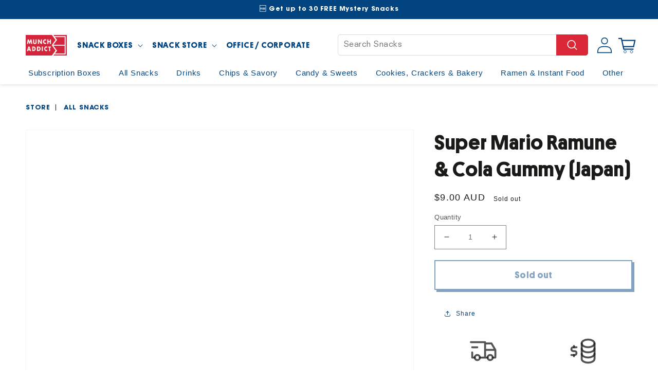

--- FILE ---
content_type: text/javascript; charset=utf-8
request_url: https://munchaddict.com/en-au/products/orion-choco-boy.js
body_size: 394
content:
{"id":2183306379375,"title":"Orion Choco Boy (Korea)","handle":"orion-choco-boy","description":"\u003cdiv\u003eOrion Choco Boy is a box of chocolate covered 'mushrooms' that taste great.  It's really more of a chocolate covered biscuit in the shape of a mushroom. \u003cspan\u003eCrunchy cookies dipped in milk chocolate, the \u003c\/span\u003e\u003cstrong\u003eOrion Choco Boy\u003c\/strong\u003e\u003cspan\u003e is an awesome snack that you are sure to love. In fact, our customers love them so much we are having a hard time keeping them in stock.  If you want to buy the Orion Choco Boy Cookies and try them for yourself, you better do it now!\u003c\/span\u003e\n\u003c\/div\u003e\n\u003cp\u003e\u003cspan\u003e\u003cbr\u003e\u003cimg src=\"\/\/cdn.shopify.com\/s\/files\/1\/0073\/7050\/6351\/files\/Orion-Choco-boy-Chocoboy-Chocolate-Mushroom-Biscuit-Cookie-_1_large.jpg?v=1559576785\" alt=\"\" width=\"501\" height=\"502\" style=\"display: block; margin-left: auto; margin-right: auto;\"\u003e\u003c\/span\u003e\u003cbr\u003e\u003cbr\u003e\u003c\/p\u003e","published_at":"2019-03-30T13:02:51-07:00","created_at":"2019-03-25T13:19:31-07:00","vendor":"H-Mart","type":"","tags":["asia","cat-Chocolate","cat-Cookies \u0026 Biscuits","chocolate","cookie biscuit","fp-sweet","korea","munch_upsell","Orion","reg-asia","reg-korea","snack","store"],"price":500,"price_min":500,"price_max":500,"available":false,"price_varies":false,"compare_at_price":null,"compare_at_price_min":0,"compare_at_price_max":0,"compare_at_price_varies":false,"variants":[{"id":20475254472815,"title":"Default Title","option1":"Default Title","option2":null,"option3":null,"sku":"ORI-BOX-CHB-1","requires_shipping":true,"taxable":true,"featured_image":null,"available":false,"name":"Orion Choco Boy (Korea)","public_title":null,"options":["Default Title"],"price":500,"weight":113,"compare_at_price":null,"inventory_management":"shopify","barcode":"54472815","quantity_rule":{"min":1,"max":null,"increment":1},"quantity_price_breaks":[],"requires_selling_plan":false,"selling_plan_allocations":[]}],"images":["\/\/cdn.shopify.com\/s\/files\/1\/0073\/7050\/6351\/products\/Chocoboy_Front.png?v=1553633349","\/\/cdn.shopify.com\/s\/files\/1\/0073\/7050\/6351\/products\/Chocoboy_Back.png?v=1553633391"],"featured_image":"\/\/cdn.shopify.com\/s\/files\/1\/0073\/7050\/6351\/products\/Chocoboy_Front.png?v=1553633349","options":[{"name":"Title","position":1,"values":["Default Title"]}],"url":"\/en-au\/products\/orion-choco-boy","media":[{"alt":null,"id":1935109685359,"position":1,"preview_image":{"aspect_ratio":1.0,"height":1000,"width":1000,"src":"https:\/\/cdn.shopify.com\/s\/files\/1\/0073\/7050\/6351\/products\/Chocoboy_Front.png?v=1553633349"},"aspect_ratio":1.0,"height":1000,"media_type":"image","src":"https:\/\/cdn.shopify.com\/s\/files\/1\/0073\/7050\/6351\/products\/Chocoboy_Front.png?v=1553633349","width":1000},{"alt":null,"id":1935110340719,"position":2,"preview_image":{"aspect_ratio":1.0,"height":1000,"width":1000,"src":"https:\/\/cdn.shopify.com\/s\/files\/1\/0073\/7050\/6351\/products\/Chocoboy_Back.png?v=1553633391"},"aspect_ratio":1.0,"height":1000,"media_type":"image","src":"https:\/\/cdn.shopify.com\/s\/files\/1\/0073\/7050\/6351\/products\/Chocoboy_Back.png?v=1553633391","width":1000}],"requires_selling_plan":false,"selling_plan_groups":[]}

--- FILE ---
content_type: text/javascript; charset=utf-8
request_url: https://munchaddict.com/en-au/products/orion-turtle-chip-cornsoup-flavor.js
body_size: 755
content:
{"id":2188194742383,"title":"Korean Orion Turtle Chip  꼬북칩 (Korea)","handle":"orion-turtle-chip-cornsoup-flavor","description":"\u003cp\u003e \u003c\/p\u003e\n\u003cp\u003e\u003cspan\u003e\u003cspan\u003e\u003cimg style=\"display: block; margin-left: auto; margin-right: auto;\" alt=\"\" src=\"https:\/\/cdn.shopify.com\/s\/files\/1\/0073\/7050\/6351\/files\/Screen_Shot_2019-04-19_at_8.15.27_AM_large.png?v=1555686961\"\u003e\u003c\/span\u003e\u003c\/span\u003e\u003c\/p\u003e\n\u003cp\u003e\u003cspan\u003e\u003cspan\u003eA popular chip that is taking Korea by storm. Ggobuk (turtle) Chips or Turtle Chips\u003c\/span\u003e\u003c\/span\u003e\u003cspan\u003e\u003cspan\u003e (꼬북칩) \u003c\/span\u003e\u003c\/span\u003e\u003cspan\u003egets its name from the turtle shell shape that it has. Each chip has four layers, the four layers are designed so that the flavor isn’t simply coated on the chips, but are also evenly distributed within the grooves that are etched into each layer. So every crunchy bite is bursting with flavor (5.65\u003c\/span\u003e\u003cspan\u003eoz)\u003cbr\u003e\u003c\/span\u003e\u003c\/p\u003e","published_at":"2019-04-03T20:17:32-07:00","created_at":"2019-03-31T16:04:34-07:00","vendor":"Cathay","type":"","tags":["asia","cat-Potato \u0026 Corn Chips","chip","clearance","fp-savory","korea","munch_upsell","Orion","reg-asia","reg-korea","store"],"price":1000,"price_min":1000,"price_max":1000,"available":false,"price_varies":false,"compare_at_price":null,"compare_at_price_min":0,"compare_at_price_max":0,"compare_at_price_varies":false,"variants":[{"id":20511368511599,"title":"Default Title","option1":"Default Title","option2":null,"option3":null,"sku":"orion-turtlechips-corn","requires_shipping":true,"taxable":true,"featured_image":null,"available":false,"name":"Korean Orion Turtle Chip  꼬북칩 (Korea)","public_title":null,"options":["Default Title"],"price":1000,"weight":160,"compare_at_price":null,"inventory_management":"shopify","barcode":"8801117784508","quantity_rule":{"min":1,"max":null,"increment":1},"quantity_price_breaks":[],"requires_selling_plan":false,"selling_plan_allocations":[]}],"images":["\/\/cdn.shopify.com\/s\/files\/1\/0073\/7050\/6351\/products\/korean-turtle-chips.jpg?v=1662751485","\/\/cdn.shopify.com\/s\/files\/1\/0073\/7050\/6351\/products\/corn_back_corrected.png?v=1662751485"],"featured_image":"\/\/cdn.shopify.com\/s\/files\/1\/0073\/7050\/6351\/products\/korean-turtle-chips.jpg?v=1662751485","options":[{"name":"Title","position":1,"values":["Default Title"]}],"url":"\/en-au\/products\/orion-turtle-chip-cornsoup-flavor","media":[{"alt":null,"id":27040879345820,"position":1,"preview_image":{"aspect_ratio":1.0,"height":2000,"width":2000,"src":"https:\/\/cdn.shopify.com\/s\/files\/1\/0073\/7050\/6351\/products\/korean-turtle-chips.jpg?v=1662751485"},"aspect_ratio":1.0,"height":2000,"media_type":"image","src":"https:\/\/cdn.shopify.com\/s\/files\/1\/0073\/7050\/6351\/products\/korean-turtle-chips.jpg?v=1662751485","width":2000},{"alt":null,"id":1941824536687,"position":2,"preview_image":{"aspect_ratio":1.0,"height":1000,"width":1000,"src":"https:\/\/cdn.shopify.com\/s\/files\/1\/0073\/7050\/6351\/products\/corn_back_corrected.png?v=1662751485"},"aspect_ratio":1.0,"height":1000,"media_type":"image","src":"https:\/\/cdn.shopify.com\/s\/files\/1\/0073\/7050\/6351\/products\/corn_back_corrected.png?v=1662751485","width":1000}],"requires_selling_plan":false,"selling_plan_groups":[]}

--- FILE ---
content_type: text/javascript; charset=utf-8
request_url: https://munchaddict.com/en-au/products/dolcetto-petites-cookies-cream-wafer-bites.js
body_size: 284
content:
{"id":2193034051695,"title":"Dolcetto Petites Cookies \u0026 Cream Wafer Bites (Italy)","handle":"dolcetto-petites-cookies-cream-wafer-bites","description":"\u003cmeta charset=\"utf-8\"\u003e\n\u003cp\u003e\u003cspan\u003eWith just one bite, you'll see why our \u003cstrong\u003eDolcetto Petites Cookies \u0026amp; Cream Wafer Bites\u003c\/strong\u003e are anything but ordinary. Filled with luscious filling, each bite-sized wafer cookie offers a unique balance of crisp \u0026amp; creaminess. An all natural baked cookie that's perfect with coffee, tea, hot cocoa, or milk. So get yours now!\u003cbr\u003e\u003cbr\u003e\u003cbr\u003e\u003cimg src=\"\/\/cdn.shopify.com\/s\/files\/1\/0073\/7050\/6351\/files\/Dolc-Waferbites-CandC-Bulk-sq_large.jpg?v=1559391284\" alt=\"\" style=\"display: block; margin-left: auto; margin-right: auto;\"\u003e\u003cbr\u003e\u003cimg src=\"\/\/cdn.shopify.com\/s\/files\/1\/0073\/7050\/6351\/files\/82673e02fe_largest_large.jpg?v=1559391317\" alt=\"\" style=\"display: block; margin-left: auto; margin-right: auto;\"\u003e\u003cbr\u003e\u003cimg src=\"\/\/cdn.shopify.com\/s\/files\/1\/0073\/7050\/6351\/files\/dea0f441e1_largest_large.jpg?v=1559391320\" alt=\"\" style=\"display: block; margin-left: auto; margin-right: auto;\"\u003e\u003cbr\u003e\u003c\/span\u003e\u003c\/p\u003e","published_at":"2019-04-06T10:43:06-07:00","created_at":"2019-04-06T10:44:49-07:00","vendor":"Fusion Gourmet","type":"","tags":["candy","cat-Candy","cat-Cookies \u0026 Biscuits","cookie biscuit","Dolcetto Petites","europe","indonesia","reg-asia","reg-europe","reg-indonesia","store"],"price":500,"price_min":500,"price_max":500,"available":false,"price_varies":false,"compare_at_price":null,"compare_at_price_min":0,"compare_at_price_max":0,"compare_at_price_varies":false,"variants":[{"id":20546554921071,"title":"Default Title","option1":"Default Title","option2":null,"option3":null,"sku":"DOL-PKG-CNC-1","requires_shipping":true,"taxable":true,"featured_image":null,"available":false,"name":"Dolcetto Petites Cookies \u0026 Cream Wafer Bites (Italy)","public_title":null,"options":["Default Title"],"price":500,"weight":20,"compare_at_price":null,"inventory_management":"shopify","barcode":"54921071","quantity_rule":{"min":1,"max":null,"increment":1},"quantity_price_breaks":[],"requires_selling_plan":false,"selling_plan_allocations":[]}],"images":["\/\/cdn.shopify.com\/s\/files\/1\/0073\/7050\/6351\/products\/Dolectto_Cookies_Cream.jpg?v=1554768298"],"featured_image":"\/\/cdn.shopify.com\/s\/files\/1\/0073\/7050\/6351\/products\/Dolectto_Cookies_Cream.jpg?v=1554768298","options":[{"name":"Title","position":1,"values":["Default Title"]}],"url":"\/en-au\/products\/dolcetto-petites-cookies-cream-wafer-bites","media":[{"alt":null,"id":1950528045167,"position":1,"preview_image":{"aspect_ratio":1.0,"height":900,"width":900,"src":"https:\/\/cdn.shopify.com\/s\/files\/1\/0073\/7050\/6351\/products\/Dolectto_Cookies_Cream.jpg?v=1554768298"},"aspect_ratio":1.0,"height":900,"media_type":"image","src":"https:\/\/cdn.shopify.com\/s\/files\/1\/0073\/7050\/6351\/products\/Dolectto_Cookies_Cream.jpg?v=1554768298","width":900}],"requires_selling_plan":false,"selling_plan_groups":[]}

--- FILE ---
content_type: text/javascript; charset=utf-8
request_url: https://munchaddict.com/en-au/cart.js
body_size: -717
content:
{"token":"hWN84Y5zXmaXkbKIKdrLsy9a?key=686e4e9ed799de6b304099abb8b1d491","note":"","attributes":{"igId":"ig_139b0de57c245b0a8ee1006550685472b9ff"},"original_total_price":0,"total_price":0,"total_discount":0,"total_weight":0.0,"item_count":0,"items":[],"requires_shipping":false,"currency":"AUD","items_subtotal_price":0,"cart_level_discount_applications":[],"discount_codes":[]}

--- FILE ---
content_type: text/javascript; charset=utf-8
request_url: https://munchaddict.com/en-au/products/nongshim-postick-snack.js
body_size: 448
content:
{"id":2190838595695,"title":"Nongshim Postick Snack (Korea)","handle":"nongshim-postick-snack","description":"\u003cmeta charset=\"utf-8\"\u003e\u003cspan\u003ePostick Snack are potato flavored stick snacks that taste and are shaped like French fries. Potatoes and flour are battered together to create a fresh potato taste. This snack allows you to enjoy the simple taste of potatoes and can be garnished with ketchup, mayonnaise or any other condiments of your choice.\u003c\/span\u003e","published_at":"2019-04-03T20:42:50-07:00","created_at":"2019-04-03T20:47:19-07:00","vendor":"Munch Addict","type":"","tags":["asia","cat-Potato \u0026 Corn Chips","chip","korea","nongshim","reg-asia","reg-korea","store"],"price":800,"price_min":800,"price_max":800,"available":false,"price_varies":false,"compare_at_price":null,"compare_at_price_min":0,"compare_at_price_max":0,"compare_at_price_varies":false,"variants":[{"id":20529099341935,"title":"Default Title","option1":"Default Title","option2":null,"option3":null,"sku":"NOS-BAG-POS-1","requires_shipping":true,"taxable":true,"featured_image":null,"available":false,"name":"Nongshim Postick Snack (Korea)","public_title":null,"options":["Default Title"],"price":800,"weight":70,"compare_at_price":null,"inventory_management":"shopify","barcode":"99341935","quantity_rule":{"min":1,"max":null,"increment":1},"quantity_price_breaks":[],"requires_selling_plan":false,"selling_plan_allocations":[]}],"images":["\/\/cdn.shopify.com\/s\/files\/1\/0073\/7050\/6351\/products\/Nongshim_potato.png?v=1554349642"],"featured_image":"\/\/cdn.shopify.com\/s\/files\/1\/0073\/7050\/6351\/products\/Nongshim_potato.png?v=1554349642","options":[{"name":"Title","position":1,"values":["Default Title"]}],"url":"\/en-au\/products\/nongshim-postick-snack","media":[{"alt":null,"id":1945351356527,"position":1,"preview_image":{"aspect_ratio":1.0,"height":1000,"width":1000,"src":"https:\/\/cdn.shopify.com\/s\/files\/1\/0073\/7050\/6351\/products\/Nongshim_potato.png?v=1554349642"},"aspect_ratio":1.0,"height":1000,"media_type":"image","src":"https:\/\/cdn.shopify.com\/s\/files\/1\/0073\/7050\/6351\/products\/Nongshim_potato.png?v=1554349642","width":1000}],"requires_selling_plan":false,"selling_plan_groups":[]}

--- FILE ---
content_type: text/javascript; charset=utf-8
request_url: https://munchaddict.com/en-au/products/calbee-pizza-potato-chips-japan.js
body_size: 583
content:
{"id":7436405375132,"title":"Calbee Pizza Potato Chips (Japan)","handle":"calbee-pizza-potato-chips-japan","description":"Thick-cut and wavy potato chips flavored with 2 cheeses, meat, tomato, and spices to recreate a flavor of pizza.","published_at":"2022-09-25T17:58:17-07:00","created_at":"2022-09-25T17:56:33-07:00","vendor":"JFC","type":"","tags":["asia","cat-Potato \u0026 Corn Chips","chip","japan","munch_upsell","pizza","reg-asia","reg-japan","store","top200","upsell"],"price":600,"price_min":600,"price_max":600,"available":true,"price_varies":false,"compare_at_price":null,"compare_at_price_min":0,"compare_at_price_max":0,"compare_at_price_varies":false,"variants":[{"id":42002138005660,"title":"Default Title","option1":"Default Title","option2":null,"option3":null,"sku":"calbee-pizzachips","requires_shipping":true,"taxable":true,"featured_image":null,"available":true,"name":"Calbee Pizza Potato Chips (Japan)","public_title":null,"options":["Default Title"],"price":600,"weight":72,"compare_at_price":null,"inventory_management":"shopify","barcode":"071146005884","quantity_rule":{"min":1,"max":null,"increment":1},"quantity_price_breaks":[],"requires_selling_plan":false,"selling_plan_allocations":[]}],"images":["\/\/cdn.shopify.com\/s\/files\/1\/0073\/7050\/6351\/products\/calbee-pizza-chips.jpg?v=1664153941"],"featured_image":"\/\/cdn.shopify.com\/s\/files\/1\/0073\/7050\/6351\/products\/calbee-pizza-chips.jpg?v=1664153941","options":[{"name":"Title","position":1,"values":["Default Title"]}],"url":"\/en-au\/products\/calbee-pizza-potato-chips-japan","media":[{"alt":null,"id":27177461153948,"position":1,"preview_image":{"aspect_ratio":1.0,"height":2000,"width":2000,"src":"https:\/\/cdn.shopify.com\/s\/files\/1\/0073\/7050\/6351\/products\/calbee-pizza-chips.jpg?v=1664153941"},"aspect_ratio":1.0,"height":2000,"media_type":"image","src":"https:\/\/cdn.shopify.com\/s\/files\/1\/0073\/7050\/6351\/products\/calbee-pizza-chips.jpg?v=1664153941","width":2000}],"requires_selling_plan":false,"selling_plan_groups":[]}

--- FILE ---
content_type: text/javascript; charset=utf-8
request_url: https://munchaddict.com/en-au/cart/update.js
body_size: 284
content:
{"token":"hWN84Y5zXmaXkbKIKdrLsy9a?key=686e4e9ed799de6b304099abb8b1d491","note":"","attributes":{"igId":"ig_139b0de57c245b0a8ee1006550685472b9ff","_barId":"3f6f508e-4b84-4ad0-b322-49aa698e7e71"},"original_total_price":0,"total_price":0,"total_discount":0,"total_weight":0.0,"item_count":0,"items":[],"requires_shipping":false,"currency":"AUD","items_subtotal_price":0,"cart_level_discount_applications":[],"discount_codes":[],"items_changelog":{"added":[]}}

--- FILE ---
content_type: text/javascript; charset=utf-8
request_url: https://munchaddict.com/en-au/products/dolcetto-petites-cookies-cream-wafer-bites.js
body_size: 939
content:
{"id":2193034051695,"title":"Dolcetto Petites Cookies \u0026 Cream Wafer Bites (Italy)","handle":"dolcetto-petites-cookies-cream-wafer-bites","description":"\u003cmeta charset=\"utf-8\"\u003e\n\u003cp\u003e\u003cspan\u003eWith just one bite, you'll see why our \u003cstrong\u003eDolcetto Petites Cookies \u0026amp; Cream Wafer Bites\u003c\/strong\u003e are anything but ordinary. Filled with luscious filling, each bite-sized wafer cookie offers a unique balance of crisp \u0026amp; creaminess. An all natural baked cookie that's perfect with coffee, tea, hot cocoa, or milk. So get yours now!\u003cbr\u003e\u003cbr\u003e\u003cbr\u003e\u003cimg src=\"\/\/cdn.shopify.com\/s\/files\/1\/0073\/7050\/6351\/files\/Dolc-Waferbites-CandC-Bulk-sq_large.jpg?v=1559391284\" alt=\"\" style=\"display: block; margin-left: auto; margin-right: auto;\"\u003e\u003cbr\u003e\u003cimg src=\"\/\/cdn.shopify.com\/s\/files\/1\/0073\/7050\/6351\/files\/82673e02fe_largest_large.jpg?v=1559391317\" alt=\"\" style=\"display: block; margin-left: auto; margin-right: auto;\"\u003e\u003cbr\u003e\u003cimg src=\"\/\/cdn.shopify.com\/s\/files\/1\/0073\/7050\/6351\/files\/dea0f441e1_largest_large.jpg?v=1559391320\" alt=\"\" style=\"display: block; margin-left: auto; margin-right: auto;\"\u003e\u003cbr\u003e\u003c\/span\u003e\u003c\/p\u003e","published_at":"2019-04-06T10:43:06-07:00","created_at":"2019-04-06T10:44:49-07:00","vendor":"Fusion Gourmet","type":"","tags":["candy","cat-Candy","cat-Cookies \u0026 Biscuits","cookie biscuit","Dolcetto Petites","europe","indonesia","reg-asia","reg-europe","reg-indonesia","store"],"price":500,"price_min":500,"price_max":500,"available":false,"price_varies":false,"compare_at_price":null,"compare_at_price_min":0,"compare_at_price_max":0,"compare_at_price_varies":false,"variants":[{"id":20546554921071,"title":"Default Title","option1":"Default Title","option2":null,"option3":null,"sku":"DOL-PKG-CNC-1","requires_shipping":true,"taxable":true,"featured_image":null,"available":false,"name":"Dolcetto Petites Cookies \u0026 Cream Wafer Bites (Italy)","public_title":null,"options":["Default Title"],"price":500,"weight":20,"compare_at_price":null,"inventory_management":"shopify","barcode":"54921071","quantity_rule":{"min":1,"max":null,"increment":1},"quantity_price_breaks":[],"requires_selling_plan":false,"selling_plan_allocations":[]}],"images":["\/\/cdn.shopify.com\/s\/files\/1\/0073\/7050\/6351\/products\/Dolectto_Cookies_Cream.jpg?v=1554768298"],"featured_image":"\/\/cdn.shopify.com\/s\/files\/1\/0073\/7050\/6351\/products\/Dolectto_Cookies_Cream.jpg?v=1554768298","options":[{"name":"Title","position":1,"values":["Default Title"]}],"url":"\/en-au\/products\/dolcetto-petites-cookies-cream-wafer-bites","media":[{"alt":null,"id":1950528045167,"position":1,"preview_image":{"aspect_ratio":1.0,"height":900,"width":900,"src":"https:\/\/cdn.shopify.com\/s\/files\/1\/0073\/7050\/6351\/products\/Dolectto_Cookies_Cream.jpg?v=1554768298"},"aspect_ratio":1.0,"height":900,"media_type":"image","src":"https:\/\/cdn.shopify.com\/s\/files\/1\/0073\/7050\/6351\/products\/Dolectto_Cookies_Cream.jpg?v=1554768298","width":900}],"requires_selling_plan":false,"selling_plan_groups":[]}

--- FILE ---
content_type: text/javascript; charset=utf-8
request_url: https://munchaddict.com/en-au/products/glico-pocky-chocolate-banana-japan.js
body_size: 653
content:
{"id":7864715575452,"title":"Glico Pocky Chocolate Banana (Japan)","handle":"glico-pocky-chocolate-banana-japan","description":"\u003cp\u003eIndulge in the tropical sweetness of Glico Pocky Chocolate Banana, featuring banana-flavored biscuit sticks coated in chocolate.\u003c\/p\u003e","published_at":"2024-02-14T16:48:28-08:00","created_at":"2024-02-13T10:19:05-08:00","vendor":"JFC","type":"","tags":["asia","banana","cat-Chocolate","cat-Cookies \u0026 Biscuits","cat-Pocky","chocolate","cookie biscuit","fp-sweet","glico","japan","munch_upsell","pocky","reg-asia","reg-japan","snack","store","top200"],"price":400,"price_min":400,"price_max":400,"available":true,"price_varies":false,"compare_at_price":null,"compare_at_price_min":0,"compare_at_price_max":0,"compare_at_price_varies":false,"variants":[{"id":43089995235484,"title":"Default Title","option1":"Default Title","option2":null,"option3":null,"sku":"glico-pocky-chocolate-banana","requires_shipping":true,"taxable":true,"featured_image":null,"available":true,"name":"Glico Pocky Chocolate Banana (Japan)","public_title":null,"options":["Default Title"],"price":400,"weight":70,"compare_at_price":null,"inventory_management":"shopify","barcode":"073141159364","quantity_rule":{"min":1,"max":null,"increment":1},"quantity_price_breaks":[],"requires_selling_plan":false,"selling_plan_allocations":[]}],"images":["\/\/cdn.shopify.com\/s\/files\/1\/0073\/7050\/6351\/files\/GlicoPockyChocolateBanana_Japan.jpg?v=1707858432"],"featured_image":"\/\/cdn.shopify.com\/s\/files\/1\/0073\/7050\/6351\/files\/GlicoPockyChocolateBanana_Japan.jpg?v=1707858432","options":[{"name":"Title","position":1,"values":["Default Title"]}],"url":"\/en-au\/products\/glico-pocky-chocolate-banana-japan","media":[{"alt":null,"id":29936054534300,"position":1,"preview_image":{"aspect_ratio":1.0,"height":3125,"width":3125,"src":"https:\/\/cdn.shopify.com\/s\/files\/1\/0073\/7050\/6351\/files\/GlicoPockyChocolateBanana_Japan.jpg?v=1707858432"},"aspect_ratio":1.0,"height":3125,"media_type":"image","src":"https:\/\/cdn.shopify.com\/s\/files\/1\/0073\/7050\/6351\/files\/GlicoPockyChocolateBanana_Japan.jpg?v=1707858432","width":3125}],"requires_selling_plan":false,"selling_plan_groups":[]}

--- FILE ---
content_type: text/javascript; charset=utf-8
request_url: https://munchaddict.com/en-au/products/orion-turtle-chip-cornsoup-flavor.js
body_size: 640
content:
{"id":2188194742383,"title":"Korean Orion Turtle Chip  꼬북칩 (Korea)","handle":"orion-turtle-chip-cornsoup-flavor","description":"\u003cp\u003e \u003c\/p\u003e\n\u003cp\u003e\u003cspan\u003e\u003cspan\u003e\u003cimg style=\"display: block; margin-left: auto; margin-right: auto;\" alt=\"\" src=\"https:\/\/cdn.shopify.com\/s\/files\/1\/0073\/7050\/6351\/files\/Screen_Shot_2019-04-19_at_8.15.27_AM_large.png?v=1555686961\"\u003e\u003c\/span\u003e\u003c\/span\u003e\u003c\/p\u003e\n\u003cp\u003e\u003cspan\u003e\u003cspan\u003eA popular chip that is taking Korea by storm. Ggobuk (turtle) Chips or Turtle Chips\u003c\/span\u003e\u003c\/span\u003e\u003cspan\u003e\u003cspan\u003e (꼬북칩) \u003c\/span\u003e\u003c\/span\u003e\u003cspan\u003egets its name from the turtle shell shape that it has. Each chip has four layers, the four layers are designed so that the flavor isn’t simply coated on the chips, but are also evenly distributed within the grooves that are etched into each layer. So every crunchy bite is bursting with flavor (5.65\u003c\/span\u003e\u003cspan\u003eoz)\u003cbr\u003e\u003c\/span\u003e\u003c\/p\u003e","published_at":"2019-04-03T20:17:32-07:00","created_at":"2019-03-31T16:04:34-07:00","vendor":"Cathay","type":"","tags":["asia","cat-Potato \u0026 Corn Chips","chip","clearance","fp-savory","korea","munch_upsell","Orion","reg-asia","reg-korea","store"],"price":1000,"price_min":1000,"price_max":1000,"available":false,"price_varies":false,"compare_at_price":null,"compare_at_price_min":0,"compare_at_price_max":0,"compare_at_price_varies":false,"variants":[{"id":20511368511599,"title":"Default Title","option1":"Default Title","option2":null,"option3":null,"sku":"orion-turtlechips-corn","requires_shipping":true,"taxable":true,"featured_image":null,"available":false,"name":"Korean Orion Turtle Chip  꼬북칩 (Korea)","public_title":null,"options":["Default Title"],"price":1000,"weight":160,"compare_at_price":null,"inventory_management":"shopify","barcode":"8801117784508","quantity_rule":{"min":1,"max":null,"increment":1},"quantity_price_breaks":[],"requires_selling_plan":false,"selling_plan_allocations":[]}],"images":["\/\/cdn.shopify.com\/s\/files\/1\/0073\/7050\/6351\/products\/korean-turtle-chips.jpg?v=1662751485","\/\/cdn.shopify.com\/s\/files\/1\/0073\/7050\/6351\/products\/corn_back_corrected.png?v=1662751485"],"featured_image":"\/\/cdn.shopify.com\/s\/files\/1\/0073\/7050\/6351\/products\/korean-turtle-chips.jpg?v=1662751485","options":[{"name":"Title","position":1,"values":["Default Title"]}],"url":"\/en-au\/products\/orion-turtle-chip-cornsoup-flavor","media":[{"alt":null,"id":27040879345820,"position":1,"preview_image":{"aspect_ratio":1.0,"height":2000,"width":2000,"src":"https:\/\/cdn.shopify.com\/s\/files\/1\/0073\/7050\/6351\/products\/korean-turtle-chips.jpg?v=1662751485"},"aspect_ratio":1.0,"height":2000,"media_type":"image","src":"https:\/\/cdn.shopify.com\/s\/files\/1\/0073\/7050\/6351\/products\/korean-turtle-chips.jpg?v=1662751485","width":2000},{"alt":null,"id":1941824536687,"position":2,"preview_image":{"aspect_ratio":1.0,"height":1000,"width":1000,"src":"https:\/\/cdn.shopify.com\/s\/files\/1\/0073\/7050\/6351\/products\/corn_back_corrected.png?v=1662751485"},"aspect_ratio":1.0,"height":1000,"media_type":"image","src":"https:\/\/cdn.shopify.com\/s\/files\/1\/0073\/7050\/6351\/products\/corn_back_corrected.png?v=1662751485","width":1000}],"requires_selling_plan":false,"selling_plan_groups":[]}

--- FILE ---
content_type: text/javascript; charset=utf-8
request_url: https://munchaddict.com/en-au/products/orbit-rice-crackers-classic-milk-flavor-3-95ozkorea.js
body_size: 1812
content:
{"id":8396511871132,"title":"(Orbit) Trenzy Gahm Milk Classic Rice Crackers","handle":"orbit-rice-crackers-classic-milk-flavor-3-95ozkorea","description":"\u003cp\u003eSay hello to your new favorite K-snack! Straight from Korea and trending all over TikTok, Orbit Rice Crackers – Classic Milk Flavor offer a melt-in-your-mouth experience that’s both comforting and crave-worthy.\u003c\/p\u003e\n\u003cp\u003e \u003c\/p\u003e","published_at":"2025-04-03T20:39:05-07:00","created_at":"2025-04-03T11:14:33-07:00","vendor":"Hamchorom","type":"","tags":["cat-Cookies \u0026 Biscuits","cat-Other","cookie biscuit","orbit","other","reg-asia","reg-korea","store","top200"],"price":700,"price_min":700,"price_max":3000,"available":true,"price_varies":true,"compare_at_price":null,"compare_at_price_min":0,"compare_at_price_max":0,"compare_at_price_varies":false,"variants":[{"id":45138172739740,"title":"Original - Small (3.95oz)","option1":"Original - Small (3.95oz)","option2":null,"option3":null,"sku":"orbitmilkclassicmilkkorea","requires_shipping":true,"taxable":true,"featured_image":{"id":43538256363676,"product_id":8396511871132,"position":9,"created_at":"2025-11-23T10:57:14-08:00","updated_at":"2025-11-23T11:09:59-08:00","alt":null,"width":3125,"height":3125,"src":"https:\/\/cdn.shopify.com\/s\/files\/1\/0073\/7050\/6351\/files\/trenzy-gahm-milk-rice-cracker-snacks-large.jpg?v=1763924999","variant_ids":[45138172739740,45138172772508]},"available":true,"name":"(Orbit) Trenzy Gahm Milk Classic Rice Crackers - Original - Small (3.95oz)","public_title":"Original - Small (3.95oz)","options":["Original - Small (3.95oz)"],"price":700,"weight":112,"compare_at_price":null,"inventory_management":"shopify","barcode":"","featured_media":{"alt":null,"id":34728266858652,"position":9,"preview_image":{"aspect_ratio":1.0,"height":3125,"width":3125,"src":"https:\/\/cdn.shopify.com\/s\/files\/1\/0073\/7050\/6351\/files\/trenzy-gahm-milk-rice-cracker-snacks-large.jpg?v=1763924999"}},"quantity_rule":{"min":1,"max":null,"increment":1},"quantity_price_breaks":[],"requires_selling_plan":false,"selling_plan_allocations":[]},{"id":45138172772508,"title":"Original - Large (8.47oz)","option1":"Original - Large (8.47oz)","option2":null,"option3":null,"sku":"orbitmilkclassicmilkkorealarge","requires_shipping":true,"taxable":true,"featured_image":{"id":43538256363676,"product_id":8396511871132,"position":9,"created_at":"2025-11-23T10:57:14-08:00","updated_at":"2025-11-23T11:09:59-08:00","alt":null,"width":3125,"height":3125,"src":"https:\/\/cdn.shopify.com\/s\/files\/1\/0073\/7050\/6351\/files\/trenzy-gahm-milk-rice-cracker-snacks-large.jpg?v=1763924999","variant_ids":[45138172739740,45138172772508]},"available":true,"name":"(Orbit) Trenzy Gahm Milk Classic Rice Crackers - Original - Large (8.47oz)","public_title":"Original - Large (8.47oz)","options":["Original - Large (8.47oz)"],"price":1200,"weight":240,"compare_at_price":null,"inventory_management":"shopify","barcode":"","featured_media":{"alt":null,"id":34728266858652,"position":9,"preview_image":{"aspect_ratio":1.0,"height":3125,"width":3125,"src":"https:\/\/cdn.shopify.com\/s\/files\/1\/0073\/7050\/6351\/files\/trenzy-gahm-milk-rice-cracker-snacks-large.jpg?v=1763924999"}},"quantity_rule":{"min":1,"max":null,"increment":1},"quantity_price_breaks":[],"requires_selling_plan":false,"selling_plan_allocations":[]},{"id":45198324727964,"title":"Banana - Large (8.53oz)","option1":"Banana - Large (8.53oz)","option2":null,"option3":null,"sku":"orbitlrgbanana","requires_shipping":true,"taxable":true,"featured_image":{"id":42700574752924,"product_id":8396511871132,"position":3,"created_at":"2025-08-15T15:33:13-07:00","updated_at":"2025-11-23T11:09:59-08:00","alt":null,"width":2000,"height":2000,"src":"https:\/\/cdn.shopify.com\/s\/files\/1\/0073\/7050\/6351\/files\/banana_a7f6c92e-bd2a-4bbc-9c4b-da200535ee21.png?v=1763924999","variant_ids":[45198324727964]},"available":true,"name":"(Orbit) Trenzy Gahm Milk Classic Rice Crackers - Banana - Large (8.53oz)","public_title":"Banana - Large (8.53oz)","options":["Banana - Large (8.53oz)"],"price":1400,"weight":242,"compare_at_price":null,"inventory_management":"shopify","barcode":"","featured_media":{"alt":null,"id":33952192692380,"position":3,"preview_image":{"aspect_ratio":1.0,"height":2000,"width":2000,"src":"https:\/\/cdn.shopify.com\/s\/files\/1\/0073\/7050\/6351\/files\/banana_a7f6c92e-bd2a-4bbc-9c4b-da200535ee21.png?v=1763924999"}},"quantity_rule":{"min":1,"max":null,"increment":1},"quantity_price_breaks":[],"requires_selling_plan":false,"selling_plan_allocations":[]},{"id":45198326399132,"title":"Cheddar - Large (8.53oz)","option1":"Cheddar - Large (8.53oz)","option2":null,"option3":null,"sku":"orbitlrgcheddar","requires_shipping":true,"taxable":true,"featured_image":{"id":42700582617244,"product_id":8396511871132,"position":4,"created_at":"2025-08-15T15:34:26-07:00","updated_at":"2025-11-23T11:09:59-08:00","alt":null,"width":2000,"height":2000,"src":"https:\/\/cdn.shopify.com\/s\/files\/1\/0073\/7050\/6351\/files\/Cheddar.png?v=1763924999","variant_ids":[45198326399132]},"available":true,"name":"(Orbit) Trenzy Gahm Milk Classic Rice Crackers - Cheddar - Large (8.53oz)","public_title":"Cheddar - Large (8.53oz)","options":["Cheddar - Large (8.53oz)"],"price":1400,"weight":242,"compare_at_price":null,"inventory_management":"shopify","barcode":"","featured_media":{"alt":null,"id":33952199442588,"position":4,"preview_image":{"aspect_ratio":1.0,"height":2000,"width":2000,"src":"https:\/\/cdn.shopify.com\/s\/files\/1\/0073\/7050\/6351\/files\/Cheddar.png?v=1763924999"}},"quantity_rule":{"min":1,"max":null,"increment":1},"quantity_price_breaks":[],"requires_selling_plan":false,"selling_plan_allocations":[]},{"id":45347890397340,"title":"3 Packs - Original (3x Small - 3.95oz)","option1":"3 Packs - Original (3x Small - 3.95oz)","option2":null,"option3":null,"sku":"3xorbitmilkclassicmilkkorea","requires_shipping":true,"taxable":true,"featured_image":{"id":42997550645404,"product_id":8396511871132,"position":6,"created_at":"2025-09-22T08:03:13-07:00","updated_at":"2025-11-23T11:09:59-08:00","alt":null,"width":1024,"height":1024,"src":"https:\/\/cdn.shopify.com\/s\/files\/1\/0073\/7050\/6351\/files\/milk-rice-cracker-3pack_c96ecf8a-6f34-41aa-a681-125f3b12eb60.jpg?v=1763924999","variant_ids":[45347890397340]},"available":false,"name":"(Orbit) Trenzy Gahm Milk Classic Rice Crackers - 3 Packs - Original (3x Small - 3.95oz)","public_title":"3 Packs - Original (3x Small - 3.95oz)","options":["3 Packs - Original (3x Small - 3.95oz)"],"price":2000,"weight":112,"compare_at_price":null,"inventory_management":"shopify","barcode":"","featured_media":{"alt":null,"id":34229304361116,"position":6,"preview_image":{"aspect_ratio":1.0,"height":1024,"width":1024,"src":"https:\/\/cdn.shopify.com\/s\/files\/1\/0073\/7050\/6351\/files\/milk-rice-cracker-3pack_c96ecf8a-6f34-41aa-a681-125f3b12eb60.jpg?v=1763924999"}},"quantity_rule":{"min":1,"max":null,"increment":1},"quantity_price_breaks":[],"requires_selling_plan":false,"selling_plan_allocations":[]},{"id":45511788134556,"title":"3 Packs - Original (3x Large - 8.53oz)","option1":"3 Packs - Original (3x Large - 8.53oz)","option2":null,"option3":null,"sku":"3xorbitclassiclarge","requires_shipping":true,"taxable":true,"featured_image":{"id":43373938147484,"product_id":8396511871132,"position":7,"created_at":"2025-11-05T14:11:48-08:00","updated_at":"2025-11-23T11:09:59-08:00","alt":null,"width":1000,"height":1000,"src":"https:\/\/cdn.shopify.com\/s\/files\/1\/0073\/7050\/6351\/files\/3pack-orbit-large.jpg?v=1763924999","variant_ids":[45511788134556]},"available":true,"name":"(Orbit) Trenzy Gahm Milk Classic Rice Crackers - 3 Packs - Original (3x Large - 8.53oz)","public_title":"3 Packs - Original (3x Large - 8.53oz)","options":["3 Packs - Original (3x Large - 8.53oz)"],"price":3000,"weight":112,"compare_at_price":null,"inventory_management":"shopify","barcode":"","featured_media":{"alt":null,"id":34572877430940,"position":7,"preview_image":{"aspect_ratio":1.0,"height":1000,"width":1000,"src":"https:\/\/cdn.shopify.com\/s\/files\/1\/0073\/7050\/6351\/files\/3pack-orbit-large.jpg?v=1763924999"}},"quantity_rule":{"min":1,"max":null,"increment":1},"quantity_price_breaks":[],"requires_selling_plan":false,"selling_plan_allocations":[]},{"id":45511791345820,"title":"2 Packs - Original (2x Large - 8.53oz)","option1":"2 Packs - Original (2x Large - 8.53oz)","option2":null,"option3":null,"sku":"2xorbitclassiclarge","requires_shipping":true,"taxable":true,"featured_image":{"id":43373985661084,"product_id":8396511871132,"position":8,"created_at":"2025-11-05T14:23:31-08:00","updated_at":"2025-11-23T11:09:59-08:00","alt":null,"width":1000,"height":1000,"src":"https:\/\/cdn.shopify.com\/s\/files\/1\/0073\/7050\/6351\/files\/2packorbit-large.jpg?v=1763924999","variant_ids":[45511791345820]},"available":false,"name":"(Orbit) Trenzy Gahm Milk Classic Rice Crackers - 2 Packs - Original (2x Large - 8.53oz)","public_title":"2 Packs - Original (2x Large - 8.53oz)","options":["2 Packs - Original (2x Large - 8.53oz)"],"price":2300,"weight":112,"compare_at_price":null,"inventory_management":"shopify","barcode":"","featured_media":{"alt":null,"id":34572924813468,"position":8,"preview_image":{"aspect_ratio":1.0,"height":1000,"width":1000,"src":"https:\/\/cdn.shopify.com\/s\/files\/1\/0073\/7050\/6351\/files\/2packorbit-large.jpg?v=1763924999"}},"quantity_rule":{"min":1,"max":null,"increment":1},"quantity_price_breaks":[],"requires_selling_plan":false,"selling_plan_allocations":[]}],"images":["\/\/cdn.shopify.com\/s\/files\/1\/0073\/7050\/6351\/files\/OrbitRiceCrackersClassicMilkFlavor.jpg?v=1750179568","\/\/cdn.shopify.com\/s\/files\/1\/0073\/7050\/6351\/files\/Screenshot_2025-11-23_at_11.05.49_AM_e77c08f1-a4af-4600-ba06-1cf2aa8597a0.png?v=1763924999","\/\/cdn.shopify.com\/s\/files\/1\/0073\/7050\/6351\/files\/banana_a7f6c92e-bd2a-4bbc-9c4b-da200535ee21.png?v=1763924999","\/\/cdn.shopify.com\/s\/files\/1\/0073\/7050\/6351\/files\/Cheddar.png?v=1763924999","\/\/cdn.shopify.com\/s\/files\/1\/0073\/7050\/6351\/files\/milk-rice-cracker-3pack.jpg?v=1763924999","\/\/cdn.shopify.com\/s\/files\/1\/0073\/7050\/6351\/files\/milk-rice-cracker-3pack_c96ecf8a-6f34-41aa-a681-125f3b12eb60.jpg?v=1763924999","\/\/cdn.shopify.com\/s\/files\/1\/0073\/7050\/6351\/files\/3pack-orbit-large.jpg?v=1763924999","\/\/cdn.shopify.com\/s\/files\/1\/0073\/7050\/6351\/files\/2packorbit-large.jpg?v=1763924999","\/\/cdn.shopify.com\/s\/files\/1\/0073\/7050\/6351\/files\/trenzy-gahm-milk-rice-cracker-snacks-large.jpg?v=1763924999"],"featured_image":"\/\/cdn.shopify.com\/s\/files\/1\/0073\/7050\/6351\/files\/OrbitRiceCrackersClassicMilkFlavor.jpg?v=1750179568","options":[{"name":"Size","position":1,"values":["Original - Small (3.95oz)","Original - Large (8.47oz)","Banana - Large (8.53oz)","Cheddar - Large (8.53oz)","3 Packs - Original (3x Small - 3.95oz)","3 Packs - Original (3x Large - 8.53oz)","2 Packs - Original (2x Large - 8.53oz)"]}],"url":"\/en-au\/products\/orbit-rice-crackers-classic-milk-flavor-3-95ozkorea","media":[{"alt":null,"id":33665017807004,"position":1,"preview_image":{"aspect_ratio":1.0,"height":3125,"width":3125,"src":"https:\/\/cdn.shopify.com\/s\/files\/1\/0073\/7050\/6351\/files\/OrbitRiceCrackersClassicMilkFlavor.jpg?v=1750179568"},"aspect_ratio":1.0,"height":3125,"media_type":"image","src":"https:\/\/cdn.shopify.com\/s\/files\/1\/0073\/7050\/6351\/files\/OrbitRiceCrackersClassicMilkFlavor.jpg?v=1750179568","width":3125},{"alt":null,"id":34728317321372,"position":2,"preview_image":{"aspect_ratio":1.0,"height":780,"width":780,"src":"https:\/\/cdn.shopify.com\/s\/files\/1\/0073\/7050\/6351\/files\/Screenshot_2025-11-23_at_11.05.49_AM_e77c08f1-a4af-4600-ba06-1cf2aa8597a0.png?v=1763924999"},"aspect_ratio":1.0,"height":780,"media_type":"image","src":"https:\/\/cdn.shopify.com\/s\/files\/1\/0073\/7050\/6351\/files\/Screenshot_2025-11-23_at_11.05.49_AM_e77c08f1-a4af-4600-ba06-1cf2aa8597a0.png?v=1763924999","width":780},{"alt":null,"id":33952192692380,"position":3,"preview_image":{"aspect_ratio":1.0,"height":2000,"width":2000,"src":"https:\/\/cdn.shopify.com\/s\/files\/1\/0073\/7050\/6351\/files\/banana_a7f6c92e-bd2a-4bbc-9c4b-da200535ee21.png?v=1763924999"},"aspect_ratio":1.0,"height":2000,"media_type":"image","src":"https:\/\/cdn.shopify.com\/s\/files\/1\/0073\/7050\/6351\/files\/banana_a7f6c92e-bd2a-4bbc-9c4b-da200535ee21.png?v=1763924999","width":2000},{"alt":null,"id":33952199442588,"position":4,"preview_image":{"aspect_ratio":1.0,"height":2000,"width":2000,"src":"https:\/\/cdn.shopify.com\/s\/files\/1\/0073\/7050\/6351\/files\/Cheddar.png?v=1763924999"},"aspect_ratio":1.0,"height":2000,"media_type":"image","src":"https:\/\/cdn.shopify.com\/s\/files\/1\/0073\/7050\/6351\/files\/Cheddar.png?v=1763924999","width":2000},{"alt":null,"id":34229303902364,"position":5,"preview_image":{"aspect_ratio":1.0,"height":1024,"width":1024,"src":"https:\/\/cdn.shopify.com\/s\/files\/1\/0073\/7050\/6351\/files\/milk-rice-cracker-3pack.jpg?v=1763924999"},"aspect_ratio":1.0,"height":1024,"media_type":"image","src":"https:\/\/cdn.shopify.com\/s\/files\/1\/0073\/7050\/6351\/files\/milk-rice-cracker-3pack.jpg?v=1763924999","width":1024},{"alt":null,"id":34229304361116,"position":6,"preview_image":{"aspect_ratio":1.0,"height":1024,"width":1024,"src":"https:\/\/cdn.shopify.com\/s\/files\/1\/0073\/7050\/6351\/files\/milk-rice-cracker-3pack_c96ecf8a-6f34-41aa-a681-125f3b12eb60.jpg?v=1763924999"},"aspect_ratio":1.0,"height":1024,"media_type":"image","src":"https:\/\/cdn.shopify.com\/s\/files\/1\/0073\/7050\/6351\/files\/milk-rice-cracker-3pack_c96ecf8a-6f34-41aa-a681-125f3b12eb60.jpg?v=1763924999","width":1024},{"alt":null,"id":34572877430940,"position":7,"preview_image":{"aspect_ratio":1.0,"height":1000,"width":1000,"src":"https:\/\/cdn.shopify.com\/s\/files\/1\/0073\/7050\/6351\/files\/3pack-orbit-large.jpg?v=1763924999"},"aspect_ratio":1.0,"height":1000,"media_type":"image","src":"https:\/\/cdn.shopify.com\/s\/files\/1\/0073\/7050\/6351\/files\/3pack-orbit-large.jpg?v=1763924999","width":1000},{"alt":null,"id":34572924813468,"position":8,"preview_image":{"aspect_ratio":1.0,"height":1000,"width":1000,"src":"https:\/\/cdn.shopify.com\/s\/files\/1\/0073\/7050\/6351\/files\/2packorbit-large.jpg?v=1763924999"},"aspect_ratio":1.0,"height":1000,"media_type":"image","src":"https:\/\/cdn.shopify.com\/s\/files\/1\/0073\/7050\/6351\/files\/2packorbit-large.jpg?v=1763924999","width":1000},{"alt":null,"id":34728266858652,"position":9,"preview_image":{"aspect_ratio":1.0,"height":3125,"width":3125,"src":"https:\/\/cdn.shopify.com\/s\/files\/1\/0073\/7050\/6351\/files\/trenzy-gahm-milk-rice-cracker-snacks-large.jpg?v=1763924999"},"aspect_ratio":1.0,"height":3125,"media_type":"image","src":"https:\/\/cdn.shopify.com\/s\/files\/1\/0073\/7050\/6351\/files\/trenzy-gahm-milk-rice-cracker-snacks-large.jpg?v=1763924999","width":3125}],"requires_selling_plan":false,"selling_plan_groups":[]}

--- FILE ---
content_type: text/javascript; charset=utf-8
request_url: https://munchaddict.com/en-au/products/nongshim-honey-twist.js
body_size: 475
content:
{"id":2190817558639,"title":"Nongshim Honey Twist (Korea)","handle":"nongshim-honey-twist","description":"\u003cmeta charset=\"utf-8\"\u003e\u003cspan\u003e\u003cspan\u003eHoney Twist Snacks consists of t\u003c\/span\u003e\u003c\/span\u003e\u003cspan\u003e\u003cspan\u003ewisted strips that resemble crinkle-cut, French fries. Each twist is covered with Acasia honey.\u003cbr\u003e\u003cbr\u003e\u003c\/span\u003e\u003c\/span\u003e\n\u003cdiv style=\"font-weight: 400; text-align: center;\"\u003eIt is very sweet to taste and steady popular snacks in Korea\u003cbr\u003e\u003cbr\u003e\n\u003c\/div\u003e\n\u003cdiv style=\"font-weight: 400; text-align: center;\"\u003eIf you prefer crispy, sweet, I recommend The Honey Twisted Snack!\u003cbr\u003e\u003cbr\u003e\n\u003c\/div\u003e\n\u003cdiv style=\"font-weight: 400; text-align: center;\"\u003eMade in Korea\u003c\/div\u003e\n\u003cdiv style=\"font-weight: 400; text-align: center;\"\u003e\u003c\/div\u003e\n\u003cspan\u003e\u003cimg src=\"\/\/cdn.shopify.com\/s\/files\/1\/0073\/7050\/6351\/files\/206792d00ff3fd6f3897861efd0ab615_large.png?v=1559415641\" alt=\"\" style=\"display: block; margin-left: auto; margin-right: auto;\"\u003e\u003cbr\u003e\u003c\/span\u003e","published_at":"2019-04-03T20:23:30-07:00","created_at":"2019-04-03T20:30:17-07:00","vendor":"Munch Addict","type":"","tags":["asia","cat-Savory Bites","korea","nongshim","reg-asia","reg-korea","savory","store"],"price":600,"price_min":600,"price_max":600,"available":false,"price_varies":false,"compare_at_price":null,"compare_at_price_min":0,"compare_at_price_max":0,"compare_at_price_varies":false,"variants":[{"id":20528938057839,"title":"Default Title","option1":"Default Title","option2":null,"option3":null,"sku":"NOS-BAG--HTW-1","requires_shipping":true,"taxable":true,"featured_image":null,"available":false,"name":"Nongshim Honey Twist (Korea)","public_title":null,"options":["Default Title"],"price":600,"weight":80,"compare_at_price":null,"inventory_management":"shopify","barcode":"38057839","quantity_rule":{"min":1,"max":null,"increment":1},"quantity_price_breaks":[],"requires_selling_plan":false,"selling_plan_allocations":[]}],"images":["\/\/cdn.shopify.com\/s\/files\/1\/0073\/7050\/6351\/products\/Nongshimhoneytwist.png?v=1554348620"],"featured_image":"\/\/cdn.shopify.com\/s\/files\/1\/0073\/7050\/6351\/products\/Nongshimhoneytwist.png?v=1554348620","options":[{"name":"Title","position":1,"values":["Default Title"]}],"url":"\/en-au\/products\/nongshim-honey-twist","media":[{"alt":null,"id":1945334349935,"position":1,"preview_image":{"aspect_ratio":0.684,"height":1217,"width":832,"src":"https:\/\/cdn.shopify.com\/s\/files\/1\/0073\/7050\/6351\/products\/Nongshimhoneytwist.png?v=1554348620"},"aspect_ratio":0.684,"height":1217,"media_type":"image","src":"https:\/\/cdn.shopify.com\/s\/files\/1\/0073\/7050\/6351\/products\/Nongshimhoneytwist.png?v=1554348620","width":832}],"requires_selling_plan":false,"selling_plan_groups":[]}

--- FILE ---
content_type: text/javascript; charset=utf-8
request_url: https://munchaddict.com/en-au/products/nongshim-postick-snack.js
body_size: 572
content:
{"id":2190838595695,"title":"Nongshim Postick Snack (Korea)","handle":"nongshim-postick-snack","description":"\u003cmeta charset=\"utf-8\"\u003e\u003cspan\u003ePostick Snack are potato flavored stick snacks that taste and are shaped like French fries. Potatoes and flour are battered together to create a fresh potato taste. This snack allows you to enjoy the simple taste of potatoes and can be garnished with ketchup, mayonnaise or any other condiments of your choice.\u003c\/span\u003e","published_at":"2019-04-03T20:42:50-07:00","created_at":"2019-04-03T20:47:19-07:00","vendor":"Munch Addict","type":"","tags":["asia","cat-Potato \u0026 Corn Chips","chip","korea","nongshim","reg-asia","reg-korea","store"],"price":800,"price_min":800,"price_max":800,"available":false,"price_varies":false,"compare_at_price":null,"compare_at_price_min":0,"compare_at_price_max":0,"compare_at_price_varies":false,"variants":[{"id":20529099341935,"title":"Default Title","option1":"Default Title","option2":null,"option3":null,"sku":"NOS-BAG-POS-1","requires_shipping":true,"taxable":true,"featured_image":null,"available":false,"name":"Nongshim Postick Snack (Korea)","public_title":null,"options":["Default Title"],"price":800,"weight":70,"compare_at_price":null,"inventory_management":"shopify","barcode":"99341935","quantity_rule":{"min":1,"max":null,"increment":1},"quantity_price_breaks":[],"requires_selling_plan":false,"selling_plan_allocations":[]}],"images":["\/\/cdn.shopify.com\/s\/files\/1\/0073\/7050\/6351\/products\/Nongshim_potato.png?v=1554349642"],"featured_image":"\/\/cdn.shopify.com\/s\/files\/1\/0073\/7050\/6351\/products\/Nongshim_potato.png?v=1554349642","options":[{"name":"Title","position":1,"values":["Default Title"]}],"url":"\/en-au\/products\/nongshim-postick-snack","media":[{"alt":null,"id":1945351356527,"position":1,"preview_image":{"aspect_ratio":1.0,"height":1000,"width":1000,"src":"https:\/\/cdn.shopify.com\/s\/files\/1\/0073\/7050\/6351\/products\/Nongshim_potato.png?v=1554349642"},"aspect_ratio":1.0,"height":1000,"media_type":"image","src":"https:\/\/cdn.shopify.com\/s\/files\/1\/0073\/7050\/6351\/products\/Nongshim_potato.png?v=1554349642","width":1000}],"requires_selling_plan":false,"selling_plan_groups":[]}

--- FILE ---
content_type: text/javascript; charset=utf-8
request_url: https://munchaddict.com/en-au/products/trolli-sour-brite-dip-n-crawlers.js
body_size: 378
content:
{"id":2190704279663,"title":"Trolli Sour Brite Dip N Crawlers (US)","handle":"trolli-sour-brite-dip-n-crawlers","description":"\u003cmeta charset=\"utf-8\"\u003e\n\u003cp\u003e\u003cspan\u003e\u003cimg src=\"\/\/cdn.shopify.com\/s\/files\/1\/0073\/7050\/6351\/files\/GUEST_c7dce34b-f7e0-419d-acbe-d132c62af74e_large.jpg?v=1559591887\" alt=\"\" style=\"display: block; margin-left: auto; margin-right: auto;\"\u003e\u003cbr\u003eEnjoy the taste of Europe with Toggi Fine European Wafers draped in smooth milk chocolate. We use only the highest quality, all-natural ingredients to create an indulgence you'll want to come back to every day. Trolli Sour Brite Dip ‘N Crawlers are a customizable, fun twist on the original gummy worms (Sour Brite Crawlers). Dunk each worm in as much blue sour sugar as you can handle and enjoy the flavor-packed sweet and sour goodness.\u003c\/span\u003e\u003c\/p\u003e\n\u003cp\u003e\u003cspan\u003e\u003cbr\u003e\u003cimg src=\"\/\/cdn.shopify.com\/s\/files\/1\/0073\/7050\/6351\/files\/maxresdefault_ab600089-47b7-42bb-a4e9-0fa5c587fb16_large.jpg?v=1559591946\" alt=\"\" style=\"display: block; margin-left: auto; margin-right: auto;\"\u003e\u003cbr\u003e\u003cbr\u003e\u003c\/span\u003e\u003c\/p\u003e","published_at":"2019-04-03T16:39:03-07:00","created_at":"2019-04-03T16:42:44-07:00","vendor":"Munch Addict","type":"","tags":["candy","cat-Candy","exotic","reg-usa","store","Trolli","usa"],"price":300,"price_min":300,"price_max":300,"available":false,"price_varies":false,"compare_at_price":null,"compare_at_price_min":0,"compare_at_price_max":0,"compare_at_price_varies":false,"variants":[{"id":20527904653423,"title":"Default Title","option1":"Default Title","option2":null,"option3":null,"sku":"TRO-CON-DNC-1","requires_shipping":true,"taxable":true,"featured_image":null,"available":false,"name":"Trolli Sour Brite Dip N Crawlers (US)","public_title":null,"options":["Default Title"],"price":300,"weight":54,"compare_at_price":null,"inventory_management":"shopify","barcode":"04653423","quantity_rule":{"min":1,"max":null,"increment":1},"quantity_price_breaks":[],"requires_selling_plan":false,"selling_plan_allocations":[]}],"images":["\/\/cdn.shopify.com\/s\/files\/1\/0073\/7050\/6351\/products\/trollidip.jpg?v=1554334966"],"featured_image":"\/\/cdn.shopify.com\/s\/files\/1\/0073\/7050\/6351\/products\/trollidip.jpg?v=1554334966","options":[{"name":"Title","position":1,"values":["Default Title"]}],"url":"\/en-au\/products\/trolli-sour-brite-dip-n-crawlers","media":[{"alt":null,"id":1945102123119,"position":1,"preview_image":{"aspect_ratio":1.0,"height":1500,"width":1500,"src":"https:\/\/cdn.shopify.com\/s\/files\/1\/0073\/7050\/6351\/products\/trollidip.jpg?v=1554334966"},"aspect_ratio":1.0,"height":1500,"media_type":"image","src":"https:\/\/cdn.shopify.com\/s\/files\/1\/0073\/7050\/6351\/products\/trollidip.jpg?v=1554334966","width":1500}],"requires_selling_plan":false,"selling_plan_groups":[]}

--- FILE ---
content_type: text/javascript; charset=utf-8
request_url: https://munchaddict.com/en-au/products/coca-cola-soft-drink-peach-china.js
body_size: 703
content:
{"id":7715319709852,"title":"Coca Cola Soft Drink - Peach (China)","handle":"coca-cola-soft-drink-peach-china","description":"\u003cp\u003eEnjoy the refreshing and fruity taste of Coca Cola Peach from China, a delightful twist on the classic soft drink.\u003c\/p\u003e","published_at":"2024-01-06T11:47:37-08:00","created_at":"2023-09-19T12:19:43-07:00","vendor":"Mido","type":"","tags":["asia","asia-soda-bundle-6pack","cat-Cola \/ Coke","cat-Drinks","cat-Peach","cat-Soda","china","cola","cola drink","drink","exotic","munch_upsell","reg-asia","reg-china","sale-asiansoda121725","soda","store","top200"],"price":500,"price_min":500,"price_max":500,"available":true,"price_varies":false,"compare_at_price":600,"compare_at_price_min":600,"compare_at_price_max":600,"compare_at_price_varies":false,"variants":[{"id":42661679399068,"title":"Default Title","option1":"Default Title","option2":null,"option3":null,"sku":"coca-cola-soft-drink-peach-china","requires_shipping":true,"taxable":true,"featured_image":null,"available":true,"name":"Coca Cola Soft Drink - Peach (China)","public_title":null,"options":["Default Title"],"price":500,"weight":500,"compare_at_price":600,"inventory_management":"shopify","barcode":"79399068","quantity_rule":{"min":1,"max":null,"increment":1},"quantity_price_breaks":[],"requires_selling_plan":false,"selling_plan_allocations":[]}],"images":["\/\/cdn.shopify.com\/s\/files\/1\/0073\/7050\/6351\/files\/CocaColaSoftDrink-Peach.jpg?v=1695153653"],"featured_image":"\/\/cdn.shopify.com\/s\/files\/1\/0073\/7050\/6351\/files\/CocaColaSoftDrink-Peach.jpg?v=1695153653","options":[{"name":"Title","position":1,"values":["Default Title"]}],"url":"\/en-au\/products\/coca-cola-soft-drink-peach-china","media":[{"alt":null,"id":28908283887772,"position":1,"preview_image":{"aspect_ratio":1.0,"height":3125,"width":3125,"src":"https:\/\/cdn.shopify.com\/s\/files\/1\/0073\/7050\/6351\/files\/CocaColaSoftDrink-Peach.jpg?v=1695153653"},"aspect_ratio":1.0,"height":3125,"media_type":"image","src":"https:\/\/cdn.shopify.com\/s\/files\/1\/0073\/7050\/6351\/files\/CocaColaSoftDrink-Peach.jpg?v=1695153653","width":3125}],"requires_selling_plan":false,"selling_plan_groups":[]}

--- FILE ---
content_type: text/javascript; charset=utf-8
request_url: https://munchaddict.com/en-au/products/dr-pepper-cotton-candy.js
body_size: 401
content:
{"id":2193035198575,"title":"Dr Pepper Cotton Candy (US)","handle":"dr-pepper-cotton-candy","description":"Calling all soda lovers.  Dr Pepper Cotton Candy is an amazing that will make you remember the flavor of your favorite Dr Pepper soft drink.","published_at":"2019-04-06T10:46:24-07:00","created_at":"2019-04-06T10:47:42-07:00","vendor":"Munch Addict","type":"","tags":["candy","cat-Candy","Dr Pepper","exotic","reg-usa","store","usa"],"price":500,"price_min":500,"price_max":500,"available":false,"price_varies":false,"compare_at_price":null,"compare_at_price_min":0,"compare_at_price_max":0,"compare_at_price_varies":false,"variants":[{"id":20546561179759,"title":"Default Title","option1":"Default Title","option2":null,"option3":null,"sku":"DRP-PKG-CTC-1","requires_shipping":true,"taxable":true,"featured_image":null,"available":false,"name":"Dr Pepper Cotton Candy (US)","public_title":null,"options":["Default Title"],"price":500,"weight":43,"compare_at_price":null,"inventory_management":"shopify","barcode":"61179759","quantity_rule":{"min":1,"max":null,"increment":1},"quantity_price_breaks":[],"requires_selling_plan":false,"selling_plan_allocations":[]}],"images":["\/\/cdn.shopify.com\/s\/files\/1\/0073\/7050\/6351\/products\/dr-pepper-cotton-candy.jpg?v=1555171561"],"featured_image":"\/\/cdn.shopify.com\/s\/files\/1\/0073\/7050\/6351\/products\/dr-pepper-cotton-candy.jpg?v=1555171561","options":[{"name":"Title","position":1,"values":["Default Title"]}],"url":"\/en-au\/products\/dr-pepper-cotton-candy","media":[{"alt":null,"id":1957008539759,"position":1,"preview_image":{"aspect_ratio":1.0,"height":500,"width":500,"src":"https:\/\/cdn.shopify.com\/s\/files\/1\/0073\/7050\/6351\/products\/dr-pepper-cotton-candy.jpg?v=1555171561"},"aspect_ratio":1.0,"height":500,"media_type":"image","src":"https:\/\/cdn.shopify.com\/s\/files\/1\/0073\/7050\/6351\/products\/dr-pepper-cotton-candy.jpg?v=1555171561","width":500}],"requires_selling_plan":false,"selling_plan_groups":[]}

--- FILE ---
content_type: text/javascript; charset=utf-8
request_url: https://munchaddict.com/en-au/products/fanta-jasmine-peach-china.js
body_size: 484
content:
{"id":7715319775388,"title":"Fanta - Jasmine Peach (China)","handle":"fanta-jasmine-peach-china","description":"\u003cp\u003eFanta Jasmine Peach from China delivers a unique blend of jasmine tea and peach flavors in a fizzy and aromatic soda.\u003c\/p\u003e","published_at":"2023-09-25T17:20:19-07:00","created_at":"2023-09-19T12:19:46-07:00","vendor":"Mido","type":"","tags":["asia-soda-bundle-6pack","cat-Drinks","cat-Fanta","cat-Peach","cat-Soda","cat-Tea","china","drink","exotic","fanta","peach","reg-china","sale-asiansoda121725","soda","store","tea","tea drink","top200"],"price":500,"price_min":500,"price_max":500,"available":true,"price_varies":false,"compare_at_price":600,"compare_at_price_min":600,"compare_at_price_max":600,"compare_at_price_varies":false,"variants":[{"id":42661679464604,"title":"Default Title","option1":"Default Title","option2":null,"option3":null,"sku":"fanta-jasmine-peach-china","requires_shipping":true,"taxable":true,"featured_image":null,"available":true,"name":"Fanta - Jasmine Peach (China)","public_title":null,"options":["Default Title"],"price":500,"weight":500,"compare_at_price":600,"inventory_management":"shopify","barcode":"6928804019414","quantity_rule":{"min":1,"max":null,"increment":1},"quantity_price_breaks":[],"requires_selling_plan":false,"selling_plan_allocations":[]}],"images":["\/\/cdn.shopify.com\/s\/files\/1\/0073\/7050\/6351\/files\/Fanta-JasminePeach.jpg?v=1695153949"],"featured_image":"\/\/cdn.shopify.com\/s\/files\/1\/0073\/7050\/6351\/files\/Fanta-JasminePeach.jpg?v=1695153949","options":[{"name":"Title","position":1,"values":["Default Title"]}],"url":"\/en-au\/products\/fanta-jasmine-peach-china","media":[{"alt":null,"id":28908309840028,"position":1,"preview_image":{"aspect_ratio":1.0,"height":3125,"width":3125,"src":"https:\/\/cdn.shopify.com\/s\/files\/1\/0073\/7050\/6351\/files\/Fanta-JasminePeach.jpg?v=1695153949"},"aspect_ratio":1.0,"height":3125,"media_type":"image","src":"https:\/\/cdn.shopify.com\/s\/files\/1\/0073\/7050\/6351\/files\/Fanta-JasminePeach.jpg?v=1695153949","width":3125}],"requires_selling_plan":false,"selling_plan_groups":[]}

--- FILE ---
content_type: text/javascript; charset=utf-8
request_url: https://munchaddict.com/en-au/products/pop-rocks-cotton-candy.js
body_size: 412
content:
{"id":2183307657327,"title":"Pop Rocks Cotton Candy (US)","handle":"pop-rocks-cotton-candy","description":"\u003cdiv\u003e\u003cimg src=\"\/\/cdn.shopify.com\/s\/files\/1\/0073\/7050\/6351\/files\/13822892_d7aa81fa-8eba-4f25-bb42-bb4fd411185b_large.jpg?v=1559587160\" alt=\"\" style=\"display: block; margin-left: auto; margin-right: auto;\"\u003e\u003c\/div\u003e\n\u003cbr\u003ePop Rocks is a classic pop rock candy that we all know and love. It'\u003cspan\u003e\u003cspan\u003es the popping candy that explodes in your mouth. make your order while it still lasts.\u003cbr\u003e\u003cbr\u003e\u003c\/span\u003e\u003c\/span\u003e\n\u003cdiv\u003e\u003cspan\u003ePop Rocks is a candy, owned by Zeta Espacial S.A. Pop Rocks ingredients include sugar, lactose, and flavoring. It differs from typical hard candy in that it creates a small popping reaction when it dissolves in one's mouth.\u003cbr\u003e\u003cbr\u003e\u003cbr\u003e\u003c\/span\u003e\u003c\/div\u003e\n\u003cdiv\u003e\u003cspan\u003e\u003cimg src=\"\/\/cdn.shopify.com\/s\/files\/1\/0073\/7050\/6351\/files\/TM__0015_Pop-Rocks_large.jpg?v=1559587173\" alt=\"\" style=\"display: block; margin-left: auto; margin-right: auto;\"\u003e\u003c\/span\u003e\u003c\/div\u003e","published_at":"2019-03-30T13:49:37-07:00","created_at":"2019-03-25T13:23:32-07:00","vendor":"Munch Addict","type":"","tags":["candy","cat-Candy","nostalgic","Pop Rocks","Poprocks","reg-usa","store","usa"],"price":300,"price_min":300,"price_max":300,"available":false,"price_varies":false,"compare_at_price":null,"compare_at_price_min":0,"compare_at_price_max":0,"compare_at_price_varies":false,"variants":[{"id":20475267743855,"title":"Default Title","option1":"Default Title","option2":null,"option3":null,"sku":"POP-BAG-COT-1","requires_shipping":true,"taxable":true,"featured_image":null,"available":false,"name":"Pop Rocks Cotton Candy (US)","public_title":null,"options":["Default Title"],"price":300,"weight":14,"compare_at_price":null,"inventory_management":"shopify","barcode":"67743855","quantity_rule":{"min":1,"max":null,"increment":1},"quantity_price_breaks":[],"requires_selling_plan":false,"selling_plan_allocations":[]}],"images":["\/\/cdn.shopify.com\/s\/files\/1\/0073\/7050\/6351\/products\/poprock_Front.png?v=1553569397","\/\/cdn.shopify.com\/s\/files\/1\/0073\/7050\/6351\/products\/Poprock_Back.png?v=1553569425"],"featured_image":"\/\/cdn.shopify.com\/s\/files\/1\/0073\/7050\/6351\/products\/poprock_Front.png?v=1553569397","options":[{"name":"Title","position":1,"values":["Default Title"]}],"url":"\/en-au\/products\/pop-rocks-cotton-candy","media":[{"alt":null,"id":1933853917295,"position":1,"preview_image":{"aspect_ratio":1.0,"height":1000,"width":1000,"src":"https:\/\/cdn.shopify.com\/s\/files\/1\/0073\/7050\/6351\/products\/poprock_Front.png?v=1553569397"},"aspect_ratio":1.0,"height":1000,"media_type":"image","src":"https:\/\/cdn.shopify.com\/s\/files\/1\/0073\/7050\/6351\/products\/poprock_Front.png?v=1553569397","width":1000},{"alt":null,"id":1933854900335,"position":2,"preview_image":{"aspect_ratio":1.0,"height":1000,"width":1000,"src":"https:\/\/cdn.shopify.com\/s\/files\/1\/0073\/7050\/6351\/products\/Poprock_Back.png?v=1553569425"},"aspect_ratio":1.0,"height":1000,"media_type":"image","src":"https:\/\/cdn.shopify.com\/s\/files\/1\/0073\/7050\/6351\/products\/Poprock_Back.png?v=1553569425","width":1000}],"requires_selling_plan":false,"selling_plan_groups":[]}

--- FILE ---
content_type: text/javascript; charset=utf-8
request_url: https://munchaddict.com/en-au/products/korean-sweet-cake.js
body_size: 383
content:
{"id":2183308902511,"title":"Korean Sweet Cake Yakgwa 약과 (Korea)","handle":"korean-sweet-cake","description":"\u003cp class=\"p1\"\u003eKorean Sweet Cake (\u003cspan\u003eYakgwa (약과) is a s\u003c\/span\u003e\u003cspan\u003eweet pastry or cookie that is rich with flavors of ginger and honey that tastes very similar to a glazed doughnut.\u003c\/span\u003e It is a traditional pastry snack that is enjoyed every where in Korea. \u003c\/p\u003e","published_at":"2019-03-30T13:31:43-07:00","created_at":"2019-03-25T13:29:04-07:00","vendor":"Hamchorom","type":"","tags":["asia","cat-Cookies \u0026 Biscuits","cookie biscuit","fp-sweet","korea","munch_upsell","reg-asia","reg-korea","snack","store","Wang Foods"],"price":700,"price_min":700,"price_max":700,"available":false,"price_varies":false,"compare_at_price":null,"compare_at_price_min":0,"compare_at_price_max":0,"compare_at_price_varies":false,"variants":[{"id":20475278131311,"title":"Default Title","option1":"Default Title","option2":null,"option3":null,"sku":"WAN-BAG-SWC-1","requires_shipping":true,"taxable":true,"featured_image":null,"available":false,"name":"Korean Sweet Cake Yakgwa 약과 (Korea)","public_title":null,"options":["Default Title"],"price":700,"weight":100,"compare_at_price":null,"inventory_management":"shopify","barcode":"78131311","quantity_rule":{"min":1,"max":null,"increment":1},"quantity_price_breaks":[],"requires_selling_plan":false,"selling_plan_allocations":[]}],"images":["\/\/cdn.shopify.com\/s\/files\/1\/0073\/7050\/6351\/products\/SweetCake_Front.png?v=1553569124","\/\/cdn.shopify.com\/s\/files\/1\/0073\/7050\/6351\/products\/SweetCake_BAck.png?v=1553569139"],"featured_image":"\/\/cdn.shopify.com\/s\/files\/1\/0073\/7050\/6351\/products\/SweetCake_Front.png?v=1553569124","options":[{"name":"Title","position":1,"values":["Default Title"]}],"url":"\/en-au\/products\/korean-sweet-cake","media":[{"alt":null,"id":1933846741103,"position":1,"preview_image":{"aspect_ratio":1.0,"height":1000,"width":1000,"src":"https:\/\/cdn.shopify.com\/s\/files\/1\/0073\/7050\/6351\/products\/SweetCake_Front.png?v=1553569124"},"aspect_ratio":1.0,"height":1000,"media_type":"image","src":"https:\/\/cdn.shopify.com\/s\/files\/1\/0073\/7050\/6351\/products\/SweetCake_Front.png?v=1553569124","width":1000},{"alt":null,"id":1933846937711,"position":2,"preview_image":{"aspect_ratio":1.0,"height":1000,"width":1000,"src":"https:\/\/cdn.shopify.com\/s\/files\/1\/0073\/7050\/6351\/products\/SweetCake_BAck.png?v=1553569139"},"aspect_ratio":1.0,"height":1000,"media_type":"image","src":"https:\/\/cdn.shopify.com\/s\/files\/1\/0073\/7050\/6351\/products\/SweetCake_BAck.png?v=1553569139","width":1000}],"requires_selling_plan":false,"selling_plan_groups":[]}

--- FILE ---
content_type: text/javascript; charset=utf-8
request_url: https://munchaddict.com/en-au/products/oreo-cloud-cakes-vanilla-china.js
body_size: 729
content:
{"id":7650982854812,"title":"Oreo Cloud Cakes Vanilla (China)","handle":"oreo-cloud-cakes-vanilla-china","description":"\u003cp\u003e\u003cmeta charset=\"utf-8\"\u003e\u003cspan\u003eOreo Cloud Cakes Vanilla is a delightful dessert offering from China, providing a whimsical twist on the classic Oreo experience. These cakes feature a light and fluffy sponge, filled with a creamy vanilla center, and are enveloped by a layer of decadent Oreo crumble. Each bite delivers a balance of fruity sweetness and rich cocoa notes, providing a sensory delight. Perfect for a treat on-the-go or a special occasion, Oreo Cloud Cakes Vanilla bring a taste of the extraordinary into everyday life.\u003c\/span\u003e\u003c\/p\u003e","published_at":"2023-06-26T13:35:46-07:00","created_at":"2023-06-26T13:30:10-07:00","vendor":"Wen \u0026 Winnie","type":"","tags":["asia","cat-Cookies \u0026 Biscuits","cat-Oreo","china","cookie biscuit","exotic","munch_upsell","oreo","reg-asia","reg-china","store","top200","upsell","vanilla"],"price":800,"price_min":800,"price_max":800,"available":true,"price_varies":false,"compare_at_price":null,"compare_at_price_min":0,"compare_at_price_max":0,"compare_at_price_varies":false,"variants":[{"id":42544441360540,"title":"Default Title","option1":"Default Title","option2":null,"option3":null,"sku":"oreo-cloudcake-vanilla","requires_shipping":true,"taxable":true,"featured_image":null,"available":true,"name":"Oreo Cloud Cakes Vanilla (China)","public_title":null,"options":["Default Title"],"price":800,"weight":88,"compare_at_price":null,"inventory_management":"shopify","barcode":"6901668934017","quantity_rule":{"min":1,"max":null,"increment":1},"quantity_price_breaks":[],"requires_selling_plan":false,"selling_plan_allocations":[]}],"images":["\/\/cdn.shopify.com\/s\/files\/1\/0073\/7050\/6351\/files\/OreoCloudCakesVanilla_China.jpg?v=1767738326"],"featured_image":"\/\/cdn.shopify.com\/s\/files\/1\/0073\/7050\/6351\/files\/OreoCloudCakesVanilla_China.jpg?v=1767738326","options":[{"name":"Title","position":1,"values":["Default Title"]}],"url":"\/en-au\/products\/oreo-cloud-cakes-vanilla-china","media":[{"alt":null,"id":35088507699356,"position":1,"preview_image":{"aspect_ratio":1.0,"height":3125,"width":3125,"src":"https:\/\/cdn.shopify.com\/s\/files\/1\/0073\/7050\/6351\/files\/OreoCloudCakesVanilla_China.jpg?v=1767738326"},"aspect_ratio":1.0,"height":3125,"media_type":"image","src":"https:\/\/cdn.shopify.com\/s\/files\/1\/0073\/7050\/6351\/files\/OreoCloudCakesVanilla_China.jpg?v=1767738326","width":3125}],"requires_selling_plan":false,"selling_plan_groups":[]}

--- FILE ---
content_type: text/javascript; charset=utf-8
request_url: https://munchaddict.com/en-au/products/hi-chew-bites-original-japan.js
body_size: 604
content:
{"id":7651770597532,"title":"Hi-Chew Bites Original (Japan)","handle":"hi-chew-bites-original-japan","description":"\u003cmeta charset=\"utf-8\"\u003e\u003cspan data-mce-fragment=\"1\"\u003eNew Hi-Chew Bites Original is a recently released version of the popular Japanese candy by Morinaga. These bite-sized treats retain their signature chewy texture and come in an assortment of fruity flavors. With their vibrant taste and convenient size, the new Hi-Chew Bites Original continue to be a beloved choice for candy enthusiasts in Japan and beyond.\u003c\/span\u003e","published_at":"2023-06-27T17:14:27-07:00","created_at":"2023-06-27T16:49:54-07:00","vendor":"JFC","type":"","tags":["asia","candy","cat-Candy","fp-sweet","hichew","japan","munch_upsell","reg-asia","reg-japan","store","Sweet"],"price":400,"price_min":400,"price_max":400,"available":true,"price_varies":false,"compare_at_price":null,"compare_at_price_min":0,"compare_at_price_max":0,"compare_at_price_varies":false,"variants":[{"id":42546665816220,"title":"Default Title","option1":"Default Title","option2":null,"option3":null,"sku":"hi-chew-bites-original-japan","requires_shipping":true,"taxable":true,"featured_image":null,"available":true,"name":"Hi-Chew Bites Original (Japan)","public_title":null,"options":["Default Title"],"price":400,"weight":60,"compare_at_price":null,"inventory_management":"shopify","barcode":"850017589445","quantity_rule":{"min":1,"max":null,"increment":1},"quantity_price_breaks":[],"requires_selling_plan":false,"selling_plan_allocations":[]}],"images":["\/\/cdn.shopify.com\/s\/files\/1\/0073\/7050\/6351\/files\/Hi-ChewBitesOriginal_Japan.png?v=1687911233"],"featured_image":"\/\/cdn.shopify.com\/s\/files\/1\/0073\/7050\/6351\/files\/Hi-ChewBitesOriginal_Japan.png?v=1687911233","options":[{"name":"Title","position":1,"values":["Default Title"]}],"url":"\/en-au\/products\/hi-chew-bites-original-japan","media":[{"alt":null,"id":28598795927708,"position":1,"preview_image":{"aspect_ratio":1.0,"height":2000,"width":2000,"src":"https:\/\/cdn.shopify.com\/s\/files\/1\/0073\/7050\/6351\/files\/Hi-ChewBitesOriginal_Japan.png?v=1687911233"},"aspect_ratio":1.0,"height":2000,"media_type":"image","src":"https:\/\/cdn.shopify.com\/s\/files\/1\/0073\/7050\/6351\/files\/Hi-ChewBitesOriginal_Japan.png?v=1687911233","width":2000}],"requires_selling_plan":false,"selling_plan_groups":[]}

--- FILE ---
content_type: text/javascript; charset=utf-8
request_url: https://munchaddict.com/en-au/products/oriental-layer-cake.js
body_size: 388
content:
{"id":2177849819247,"title":"Oriental Layer Cake (Indonesia)","handle":"oriental-layer-cake","description":"The Oriental Layer Cake is a cake from Malaysia that is both soft and delicious. And e\u003cspan\u003enjoy Oriental Layer Cake Strawberry for tea time, after a meal or before a meal. This soft layer cake makes a great dessert as well as a snack. You definitely have to try it!\u003c\/span\u003e","published_at":"2024-02-23T15:07:34-08:00","created_at":"2019-03-18T17:24:56-07:00","vendor":"Cathay","type":"","tags":["cat-Cookies \u0026 Biscuits","cookie biscuit","malaysia","Oriental","store"],"price":300,"price_min":300,"price_max":300,"available":false,"price_varies":false,"compare_at_price":null,"compare_at_price_min":0,"compare_at_price_max":0,"compare_at_price_varies":false,"variants":[{"id":31853134905484,"title":"Default Title","option1":"Default Title","option2":null,"option3":null,"sku":"oriental-layercake-pandan","requires_shipping":true,"taxable":true,"featured_image":{"id":6804286996591,"product_id":2177849819247,"position":1,"created_at":"2019-03-25T20:05:55-07:00","updated_at":"2020-01-23T20:08:34-08:00","alt":null,"width":1000,"height":1000,"src":"https:\/\/cdn.shopify.com\/s\/files\/1\/0073\/7050\/6351\/products\/Pandancake_Front.png?v=1579838914","variant_ids":[31853134905484]},"available":false,"name":"Oriental Layer Cake (Indonesia)","public_title":null,"options":["Default Title"],"price":300,"weight":6,"compare_at_price":null,"inventory_management":"shopify","barcode":"34905484","featured_media":{"alt":null,"id":1933857718383,"position":1,"preview_image":{"aspect_ratio":1.0,"height":1000,"width":1000,"src":"https:\/\/cdn.shopify.com\/s\/files\/1\/0073\/7050\/6351\/products\/Pandancake_Front.png?v=1579838914"}},"quantity_rule":{"min":1,"max":null,"increment":1},"quantity_price_breaks":[],"requires_selling_plan":false,"selling_plan_allocations":[]}],"images":["\/\/cdn.shopify.com\/s\/files\/1\/0073\/7050\/6351\/products\/Pandancake_Front.png?v=1579838914","\/\/cdn.shopify.com\/s\/files\/1\/0073\/7050\/6351\/products\/Pandancake_Back.png?v=1579838914"],"featured_image":"\/\/cdn.shopify.com\/s\/files\/1\/0073\/7050\/6351\/products\/Pandancake_Front.png?v=1579838914","options":[{"name":"Title","position":1,"values":["Default Title"]}],"url":"\/en-au\/products\/oriental-layer-cake","media":[{"alt":null,"id":1933857718383,"position":1,"preview_image":{"aspect_ratio":1.0,"height":1000,"width":1000,"src":"https:\/\/cdn.shopify.com\/s\/files\/1\/0073\/7050\/6351\/products\/Pandancake_Front.png?v=1579838914"},"aspect_ratio":1.0,"height":1000,"media_type":"image","src":"https:\/\/cdn.shopify.com\/s\/files\/1\/0073\/7050\/6351\/products\/Pandancake_Front.png?v=1579838914","width":1000},{"alt":null,"id":1933857816687,"position":2,"preview_image":{"aspect_ratio":1.0,"height":1000,"width":1000,"src":"https:\/\/cdn.shopify.com\/s\/files\/1\/0073\/7050\/6351\/products\/Pandancake_Back.png?v=1579838914"},"aspect_ratio":1.0,"height":1000,"media_type":"image","src":"https:\/\/cdn.shopify.com\/s\/files\/1\/0073\/7050\/6351\/products\/Pandancake_Back.png?v=1579838914","width":1000}],"requires_selling_plan":false,"selling_plan_groups":[]}

--- FILE ---
content_type: text/json
request_url: https://conf.config-security.com/model
body_size: 84
content:
{"title":"recommendation AI model (keras)","structure":"release_id=0x77:4f:32:4a:7b:3b:6b:2c:31:7d:35:4e:2f:4f:32:26:55:67:6c:47:35:43:5b:7d:5c:4a:31:5e:7c;keras;j4cikyoe7qxnuodm154lyqv7e02o1ymgac13cubywqi344pwn8ytlzc2h6kzl0vap6im91ro","weights":"../weights/774f324a.h5","biases":"../biases/774f324a.h5"}

--- FILE ---
content_type: text/javascript; charset=utf-8
request_url: https://munchaddict.com/en-au/products/tao-kae-noi-super-crispy-grilled-seaweed.js
body_size: 766
content:
{"id":2177859879023,"title":"Tao Kae Noi Super Crispy Grilled Seaweed (Thailand)","handle":"tao-kae-noi-super-crispy-grilled-seaweed","description":"\u003cp\u003e\u003cbr\u003eTao Kae Noi super crisp kimchi flavor seaweed is a salty, spicy, snack with a touch of sweetness and plenty of Korean kimchi flavor. The Thai company Tao Kae Noi (or Taokaenoi) was only set up in 2004 but has quickly become one of the most respected brands of dried seaweed.\u003c\/p\u003e\n\u003cp\u003eTao Kae Noi super crisp kimchi flavor seaweed is made from high-quality fresh seaweed which is carefully dried preserving its natural flavor. Enjoy Tao Kae Noi as a tasty snack or appetizer before a Korean meal, or crumble it over dishes.\u003cbr\u003e\u003cbr\u003eAvailable in 8 Flavors Tom Yom Goong, Hot Chili Squid, Kimchi, Seafood, Wasabi, Hot \u0026amp; Spicy, Tempura Sesame and Sea Weed.\u003cbr\u003e\u003cbr\u003e\u003cimg src=\"\/\/cdn.shopify.com\/s\/files\/1\/0073\/7050\/6351\/files\/681551cd22b50fd4ccba7aa36715e947_large.jpg?v=1559590742\" alt=\"\" style=\"display: block; margin-left: auto; margin-right: auto;\"\u003e\u003c\/p\u003e","published_at":"2019-04-13T09:27:49-07:00","created_at":"2019-03-18T17:47:53-07:00","vendor":"Tao Kae Noi","type":"","tags":["cat-Other","other","reg-asia","reg-thailand","store","Tao Kae Noi","thailand"],"price":400,"price_min":400,"price_max":400,"available":false,"price_varies":false,"compare_at_price":null,"compare_at_price_min":0,"compare_at_price_max":0,"compare_at_price_varies":false,"variants":[{"id":44563097485468,"title":"Default Title","option1":"Default Title","option2":null,"option3":null,"sku":"TKN-BAG-TYG-1","requires_shipping":true,"taxable":true,"featured_image":null,"available":false,"name":"Tao Kae Noi Super Crispy Grilled Seaweed (Thailand)","public_title":null,"options":["Default Title"],"price":400,"weight":0,"compare_at_price":null,"inventory_management":"shopify","barcode":null,"quantity_rule":{"min":1,"max":null,"increment":1},"quantity_price_breaks":[],"requires_selling_plan":false,"selling_plan_allocations":[]}],"images":["\/\/cdn.shopify.com\/s\/files\/1\/0073\/7050\/6351\/products\/TKN_Wasabi_Front.png?v=1553568983","\/\/cdn.shopify.com\/s\/files\/1\/0073\/7050\/6351\/products\/TKN_Wasabi_Back.png?v=1553568987"],"featured_image":"\/\/cdn.shopify.com\/s\/files\/1\/0073\/7050\/6351\/products\/TKN_Wasabi_Front.png?v=1553568983","options":[{"name":"Flavor","position":1,"values":["Default Title"]}],"url":"\/en-au\/products\/tao-kae-noi-super-crispy-grilled-seaweed","media":[{"alt":null,"id":1933843103855,"position":1,"preview_image":{"aspect_ratio":1.0,"height":1000,"width":1000,"src":"https:\/\/cdn.shopify.com\/s\/files\/1\/0073\/7050\/6351\/products\/TKN_Wasabi_Front.png?v=1553568983"},"aspect_ratio":1.0,"height":1000,"media_type":"image","src":"https:\/\/cdn.shopify.com\/s\/files\/1\/0073\/7050\/6351\/products\/TKN_Wasabi_Front.png?v=1553568983","width":1000},{"alt":null,"id":1933843136623,"position":2,"preview_image":{"aspect_ratio":1.0,"height":1000,"width":1000,"src":"https:\/\/cdn.shopify.com\/s\/files\/1\/0073\/7050\/6351\/products\/TKN_Wasabi_Back.png?v=1553568987"},"aspect_ratio":1.0,"height":1000,"media_type":"image","src":"https:\/\/cdn.shopify.com\/s\/files\/1\/0073\/7050\/6351\/products\/TKN_Wasabi_Back.png?v=1553568987","width":1000}],"requires_selling_plan":false,"selling_plan_groups":[]}

--- FILE ---
content_type: text/javascript; charset=utf-8
request_url: https://munchaddict.com/en-au/products/volcano-popping-candy.js
body_size: 256
content:
{"id":2183308509295,"title":"Volcano Popping Candy (China)","handle":"volcano-popping-candy","description":"\u003cdiv\u003e\u003cimg src=\"\/\/cdn.shopify.com\/s\/files\/1\/0073\/7050\/6351\/files\/IMG_5634_large.jpg?v=1559592328\" alt=\"\" style=\"display: block; margin-left: auto; margin-right: auto;\"\u003e\u003c\/div\u003e\n\u003cbr\u003e\u003cspan\u003eFor as long as I can remember, there’s been one popping candy: Pop Rocks. And while I had fun with them as a kid, their charm only takes them so far.  The experience was much more about the popping, not so much about the taste.\u003c\/span\u003e\u003cbr\u003e\u003cbr\u003eVolcano Popping Candy is a delicious pop-rock candy that pops in your mouth.  It's fun and is very similar to pop rocks.  Comes with 20 small individual bags.\u003cbr\u003e\n\u003cdiv\u003e\u003cimg src=\"\/\/cdn.shopify.com\/s\/files\/1\/0073\/7050\/6351\/files\/IMG_5636_large.jpg?v=1559592196\" alt=\"\" style=\"display: block; margin-left: auto; margin-right: auto;\"\u003e\u003c\/div\u003e\n\u003cdiv\u003e\u003cimg src=\"\/\/cdn.shopify.com\/s\/files\/1\/0073\/7050\/6351\/files\/IMG_5637_large.jpg?v=1559592209\" alt=\"\" style=\"display: block; margin-left: auto; margin-right: auto;\"\u003e\u003c\/div\u003e","published_at":"2019-04-13T09:19:11-07:00","created_at":"2019-03-25T13:26:50-07:00","vendor":"Munch Addict","type":"","tags":["asia","candy","cat-Candy","china","reg-asia","reg-china","store","Volcano Popping Candy"],"price":300,"price_min":300,"price_max":300,"available":false,"price_varies":false,"compare_at_price":null,"compare_at_price_min":0,"compare_at_price_max":0,"compare_at_price_varies":false,"variants":[{"id":20475274297455,"title":"Default Title","option1":"Default Title","option2":null,"option3":null,"sku":"VOL-BAG-LYC-1","requires_shipping":true,"taxable":true,"featured_image":null,"available":false,"name":"Volcano Popping Candy (China)","public_title":null,"options":["Default Title"],"price":300,"weight":28,"compare_at_price":null,"inventory_management":"shopify","barcode":"74297455","quantity_rule":{"min":1,"max":null,"increment":1},"quantity_price_breaks":[],"requires_selling_plan":false,"selling_plan_allocations":[]}],"images":["\/\/cdn.shopify.com\/s\/files\/1\/0073\/7050\/6351\/products\/Volcano_Front.png?v=1553567857","\/\/cdn.shopify.com\/s\/files\/1\/0073\/7050\/6351\/products\/Volcano_Back.png?v=1553567867"],"featured_image":"\/\/cdn.shopify.com\/s\/files\/1\/0073\/7050\/6351\/products\/Volcano_Front.png?v=1553567857","options":[{"name":"Title","position":1,"values":["Default Title"]}],"url":"\/en-au\/products\/volcano-popping-candy","media":[{"alt":null,"id":1933820887151,"position":1,"preview_image":{"aspect_ratio":1.0,"height":1000,"width":1000,"src":"https:\/\/cdn.shopify.com\/s\/files\/1\/0073\/7050\/6351\/products\/Volcano_Front.png?v=1553567857"},"aspect_ratio":1.0,"height":1000,"media_type":"image","src":"https:\/\/cdn.shopify.com\/s\/files\/1\/0073\/7050\/6351\/products\/Volcano_Front.png?v=1553567857","width":1000},{"alt":null,"id":1933821444207,"position":2,"preview_image":{"aspect_ratio":1.0,"height":1000,"width":1000,"src":"https:\/\/cdn.shopify.com\/s\/files\/1\/0073\/7050\/6351\/products\/Volcano_Back.png?v=1553567867"},"aspect_ratio":1.0,"height":1000,"media_type":"image","src":"https:\/\/cdn.shopify.com\/s\/files\/1\/0073\/7050\/6351\/products\/Volcano_Back.png?v=1553567867","width":1000}],"requires_selling_plan":false,"selling_plan_groups":[]}

--- FILE ---
content_type: text/javascript; charset=utf-8
request_url: https://munchaddict.com/en-au/products/volcano-popping-candy.js
body_size: 522
content:
{"id":2183308509295,"title":"Volcano Popping Candy (China)","handle":"volcano-popping-candy","description":"\u003cdiv\u003e\u003cimg src=\"\/\/cdn.shopify.com\/s\/files\/1\/0073\/7050\/6351\/files\/IMG_5634_large.jpg?v=1559592328\" alt=\"\" style=\"display: block; margin-left: auto; margin-right: auto;\"\u003e\u003c\/div\u003e\n\u003cbr\u003e\u003cspan\u003eFor as long as I can remember, there’s been one popping candy: Pop Rocks. And while I had fun with them as a kid, their charm only takes them so far.  The experience was much more about the popping, not so much about the taste.\u003c\/span\u003e\u003cbr\u003e\u003cbr\u003eVolcano Popping Candy is a delicious pop-rock candy that pops in your mouth.  It's fun and is very similar to pop rocks.  Comes with 20 small individual bags.\u003cbr\u003e\n\u003cdiv\u003e\u003cimg src=\"\/\/cdn.shopify.com\/s\/files\/1\/0073\/7050\/6351\/files\/IMG_5636_large.jpg?v=1559592196\" alt=\"\" style=\"display: block; margin-left: auto; margin-right: auto;\"\u003e\u003c\/div\u003e\n\u003cdiv\u003e\u003cimg src=\"\/\/cdn.shopify.com\/s\/files\/1\/0073\/7050\/6351\/files\/IMG_5637_large.jpg?v=1559592209\" alt=\"\" style=\"display: block; margin-left: auto; margin-right: auto;\"\u003e\u003c\/div\u003e","published_at":"2019-04-13T09:19:11-07:00","created_at":"2019-03-25T13:26:50-07:00","vendor":"Munch Addict","type":"","tags":["asia","candy","cat-Candy","china","reg-asia","reg-china","store","Volcano Popping Candy"],"price":300,"price_min":300,"price_max":300,"available":false,"price_varies":false,"compare_at_price":null,"compare_at_price_min":0,"compare_at_price_max":0,"compare_at_price_varies":false,"variants":[{"id":20475274297455,"title":"Default Title","option1":"Default Title","option2":null,"option3":null,"sku":"VOL-BAG-LYC-1","requires_shipping":true,"taxable":true,"featured_image":null,"available":false,"name":"Volcano Popping Candy (China)","public_title":null,"options":["Default Title"],"price":300,"weight":28,"compare_at_price":null,"inventory_management":"shopify","barcode":"74297455","quantity_rule":{"min":1,"max":null,"increment":1},"quantity_price_breaks":[],"requires_selling_plan":false,"selling_plan_allocations":[]}],"images":["\/\/cdn.shopify.com\/s\/files\/1\/0073\/7050\/6351\/products\/Volcano_Front.png?v=1553567857","\/\/cdn.shopify.com\/s\/files\/1\/0073\/7050\/6351\/products\/Volcano_Back.png?v=1553567867"],"featured_image":"\/\/cdn.shopify.com\/s\/files\/1\/0073\/7050\/6351\/products\/Volcano_Front.png?v=1553567857","options":[{"name":"Title","position":1,"values":["Default Title"]}],"url":"\/en-au\/products\/volcano-popping-candy","media":[{"alt":null,"id":1933820887151,"position":1,"preview_image":{"aspect_ratio":1.0,"height":1000,"width":1000,"src":"https:\/\/cdn.shopify.com\/s\/files\/1\/0073\/7050\/6351\/products\/Volcano_Front.png?v=1553567857"},"aspect_ratio":1.0,"height":1000,"media_type":"image","src":"https:\/\/cdn.shopify.com\/s\/files\/1\/0073\/7050\/6351\/products\/Volcano_Front.png?v=1553567857","width":1000},{"alt":null,"id":1933821444207,"position":2,"preview_image":{"aspect_ratio":1.0,"height":1000,"width":1000,"src":"https:\/\/cdn.shopify.com\/s\/files\/1\/0073\/7050\/6351\/products\/Volcano_Back.png?v=1553567867"},"aspect_ratio":1.0,"height":1000,"media_type":"image","src":"https:\/\/cdn.shopify.com\/s\/files\/1\/0073\/7050\/6351\/products\/Volcano_Back.png?v=1553567867","width":1000}],"requires_selling_plan":false,"selling_plan_groups":[]}

--- FILE ---
content_type: text/javascript; charset=utf-8
request_url: https://munchaddict.com/en-au/products/mamba-sour.js
body_size: 620
content:
{"id":2187115135087,"title":"Mamba Sour (US)","handle":"mamba-sour","description":"\u003cp\u003e\u003cimg src=\"\/\/cdn.shopify.com\/s\/files\/1\/0073\/7050\/6351\/files\/71p_CDmOWCL._SL1080_large.jpg?v=1559414285\" alt=\"\" style=\"display: block; margin-left: auto; margin-right: auto;\"\u003e\u003cbr\u003e\u003cbr\u003eMamba Sour is for those who need more tang than regular Mamba's. Each pack contains the following flavors, Sour Strawberry, Sour Raspberry, Sour Lemon or Sour Orange. \u003cspan\u003eGreat for filling candy dishes at home or in the office break room, gifting to family and friends for a sweet candy treat at Easter, Christmas, and other holidays and celebrations, or simply enjoying a fruity and sour treat\u003cbr\u003e\u003cbr\u003e\u003cimg src=\"\/\/cdn.shopify.com\/s\/files\/1\/0073\/7050\/6351\/files\/81_iZfqf2JL._SL1500_large.jpg?v=1559414343\" alt=\"\" style=\"display: block; margin-left: auto; margin-right: auto;\"\u003e\u003cbr\u003e\u003c\/span\u003e\u003c\/p\u003e","published_at":"2019-03-30T13:54:26-07:00","created_at":"2019-03-30T13:55:17-07:00","vendor":"Ace","type":"","tags":["candy","cat-Candy","cat-Sour","europe","fp-sour","fp-sweet","germany","Mamba","munch_upsell","nostalgic","reg-europe","reg-germany","reg-usa","sour","store","Sweet","usa"],"price":500,"price_min":500,"price_max":500,"available":false,"price_varies":false,"compare_at_price":null,"compare_at_price_min":0,"compare_at_price_max":0,"compare_at_price_varies":false,"variants":[{"id":20506117374063,"title":"Default Title","option1":"Default Title","option2":null,"option3":null,"sku":"MAM-BAR-SOR-1","requires_shipping":true,"taxable":true,"featured_image":null,"available":false,"name":"Mamba Sour (US)","public_title":null,"options":["Default Title"],"price":500,"weight":74,"compare_at_price":null,"inventory_management":"shopify","barcode":"17374063","quantity_rule":{"min":1,"max":null,"increment":1},"quantity_price_breaks":[],"requires_selling_plan":false,"selling_plan_allocations":[]}],"images":["\/\/cdn.shopify.com\/s\/files\/1\/0073\/7050\/6351\/products\/SourMamba.png?v=1554770039"],"featured_image":"\/\/cdn.shopify.com\/s\/files\/1\/0073\/7050\/6351\/products\/SourMamba.png?v=1554770039","options":[{"name":"Title","position":1,"values":["Default Title"]}],"url":"\/en-au\/products\/mamba-sour","media":[{"alt":null,"id":1950598234223,"position":1,"preview_image":{"aspect_ratio":1.0,"height":1000,"width":1000,"src":"https:\/\/cdn.shopify.com\/s\/files\/1\/0073\/7050\/6351\/products\/SourMamba.png?v=1554770039"},"aspect_ratio":1.0,"height":1000,"media_type":"image","src":"https:\/\/cdn.shopify.com\/s\/files\/1\/0073\/7050\/6351\/products\/SourMamba.png?v=1554770039","width":1000}],"requires_selling_plan":false,"selling_plan_groups":[]}

--- FILE ---
content_type: text/javascript; charset=utf-8
request_url: https://munchaddict.com/en-au/products/tohato-crayon-chocobi-japan.js
body_size: 166
content:
{"id":7587995811996,"title":"Tohato Crayon Chocobi (Japan)","handle":"tohato-crayon-chocobi-japan","description":"\u003cp\u003e\u003cmeta charset=\"UTF-8\"\u003e\u003cspan\u003eTohato Chocobi is a delightful snack that originates from Japan and has become a popular choice for snack lovers worldwide. This delicious treat consists of small, crunchy biscuits that are coated with a rich layer of creamy chocolate.\u003c\/span\u003e\u003c\/p\u003e","published_at":"2023-03-19T15:28:17-07:00","created_at":"2023-03-14T14:28:43-07:00","vendor":"T-West","type":"","tags":["asia","cat-Chocolate","cat-Cookies \u0026 Biscuits","chocolate","cookie biscuit","japan","munch_upsell","reg-asia","reg-japan","store","tohato"],"price":500,"price_min":500,"price_max":500,"available":true,"price_varies":false,"compare_at_price":700,"compare_at_price_min":700,"compare_at_price_max":700,"compare_at_price_varies":false,"variants":[{"id":42399323947164,"title":"Default Title","option1":"Default Title","option2":null,"option3":null,"sku":"tohato-crayonchocobi-japan","requires_shipping":true,"taxable":true,"featured_image":null,"available":true,"name":"Tohato Crayon Chocobi (Japan)","public_title":null,"options":["Default Title"],"price":500,"weight":25,"compare_at_price":700,"inventory_management":"shopify","barcode":"4549660884903","quantity_rule":{"min":1,"max":null,"increment":1},"quantity_price_breaks":[],"requires_selling_plan":false,"selling_plan_allocations":[]}],"images":["\/\/cdn.shopify.com\/s\/files\/1\/0073\/7050\/6351\/products\/ChocobiCragonShican_Japan.png?v=1679264627"],"featured_image":"\/\/cdn.shopify.com\/s\/files\/1\/0073\/7050\/6351\/products\/ChocobiCragonShican_Japan.png?v=1679264627","options":[{"name":"Title","position":1,"values":["Default Title"]}],"url":"\/en-au\/products\/tohato-crayon-chocobi-japan","media":[{"alt":null,"id":28252280160412,"position":1,"preview_image":{"aspect_ratio":1.0,"height":2000,"width":2000,"src":"https:\/\/cdn.shopify.com\/s\/files\/1\/0073\/7050\/6351\/products\/ChocobiCragonShican_Japan.png?v=1679264627"},"aspect_ratio":1.0,"height":2000,"media_type":"image","src":"https:\/\/cdn.shopify.com\/s\/files\/1\/0073\/7050\/6351\/products\/ChocobiCragonShican_Japan.png?v=1679264627","width":2000}],"requires_selling_plan":false,"selling_plan_groups":[]}

--- FILE ---
content_type: text/javascript; charset=utf-8
request_url: https://munchaddict.com/en-au/products/sangaria-strawberry-milk-japan.js
body_size: 549
content:
{"id":7436391612572,"title":"Sangaria Strawberry Milk (Japan)","handle":"sangaria-strawberry-milk-japan","description":"Milk, Strawberry. Strawberry blended with real milk. Berry goodness.","published_at":"2022-09-25T17:34:49-07:00","created_at":"2022-09-25T17:31:39-07:00","vendor":"JFC","type":"","tags":["asia","cat-Drinks","cat-Milk","drink","japan","milk","milk drink","munch_upsell","reg-asia","reg-japan","store","Strawberry","top200"],"price":500,"price_min":500,"price_max":500,"available":true,"price_varies":false,"compare_at_price":null,"compare_at_price_min":0,"compare_at_price_max":0,"compare_at_price_varies":false,"variants":[{"id":42002081972380,"title":"Default Title","option1":"Default Title","option2":null,"option3":null,"sku":"sangaria-strawberry-milk","requires_shipping":true,"taxable":true,"featured_image":null,"available":true,"name":"Sangaria Strawberry Milk (Japan)","public_title":null,"options":["Default Title"],"price":500,"weight":252,"compare_at_price":null,"inventory_management":"shopify","barcode":"733815002869","quantity_rule":{"min":1,"max":null,"increment":1},"quantity_price_breaks":[],"requires_selling_plan":false,"selling_plan_allocations":[]}],"images":["\/\/cdn.shopify.com\/s\/files\/1\/0073\/7050\/6351\/products\/sangaria-strawberry-milk.jpg?v=1664152405"],"featured_image":"\/\/cdn.shopify.com\/s\/files\/1\/0073\/7050\/6351\/products\/sangaria-strawberry-milk.jpg?v=1664152405","options":[{"name":"Title","position":1,"values":["Default Title"]}],"url":"\/en-au\/products\/sangaria-strawberry-milk-japan","media":[{"alt":null,"id":27177351053468,"position":1,"preview_image":{"aspect_ratio":1.0,"height":2000,"width":2000,"src":"https:\/\/cdn.shopify.com\/s\/files\/1\/0073\/7050\/6351\/products\/sangaria-strawberry-milk.jpg?v=1664152405"},"aspect_ratio":1.0,"height":2000,"media_type":"image","src":"https:\/\/cdn.shopify.com\/s\/files\/1\/0073\/7050\/6351\/products\/sangaria-strawberry-milk.jpg?v=1664152405","width":2000}],"requires_selling_plan":false,"selling_plan_groups":[]}

--- FILE ---
content_type: text/javascript; charset=utf-8
request_url: https://munchaddict.com/en-au/cart.js
body_size: -123
content:
{"token":"hWN84Y5zXmaXkbKIKdrLsy9a?key=686e4e9ed799de6b304099abb8b1d491","note":"","attributes":{"igId":"ig_139b0de57c245b0a8ee1006550685472b9ff"},"original_total_price":0,"total_price":0,"total_discount":0,"total_weight":0.0,"item_count":0,"items":[],"requires_shipping":false,"currency":"AUD","items_subtotal_price":0,"cart_level_discount_applications":[],"discount_codes":[]}

--- FILE ---
content_type: text/javascript; charset=utf-8
request_url: https://munchaddict.com/en-au/products/yuraku-black-thunder-hitokuchi-japan.js
body_size: 206
content:
{"id":8257392181404,"title":"Yuraku Black Thunder Hitokuchi (Japan)","handle":"yuraku-black-thunder-hitokuchi-japan","description":"\u003cp\u003eYuraku Black Thunder Hitokuchi is a small bite-sized version of the popular Black Thunder bar. It packs a chocolatey crunch in every bite!\u003c\/p\u003e","published_at":"2024-09-06T16:25:05-07:00","created_at":"2024-09-06T10:47:27-07:00","vendor":"T-West","type":"","tags":["asia","cat-Chocolate","chocolate","fp-sweet","japan","munch_upsell","reg-asia","reg-japan","store","sweet","yuraku"],"price":700,"price_min":700,"price_max":700,"available":true,"price_varies":false,"compare_at_price":null,"compare_at_price_min":0,"compare_at_price_max":0,"compare_at_price_varies":false,"variants":[{"id":44438916825244,"title":"Default Title","option1":"Default Title","option2":null,"option3":null,"sku":"yuraku-black-thunder-hitokuchi-japan","requires_shipping":true,"taxable":true,"featured_image":null,"available":true,"name":"Yuraku Black Thunder Hitokuchi (Japan)","public_title":null,"options":["Default Title"],"price":700,"weight":55,"compare_at_price":null,"inventory_management":"shopify","barcode":null,"quantity_rule":{"min":1,"max":null,"increment":1},"quantity_price_breaks":[],"requires_selling_plan":false,"selling_plan_allocations":[]}],"images":["\/\/cdn.shopify.com\/s\/files\/1\/0073\/7050\/6351\/files\/YurakuBlackThunderHitokuchi_Japan.jpg?v=1725664057"],"featured_image":"\/\/cdn.shopify.com\/s\/files\/1\/0073\/7050\/6351\/files\/YurakuBlackThunderHitokuchi_Japan.jpg?v=1725664057","options":[{"name":"Title","position":1,"values":["Default Title"]}],"url":"\/en-au\/products\/yuraku-black-thunder-hitokuchi-japan","media":[{"alt":null,"id":32023444455580,"position":1,"preview_image":{"aspect_ratio":1.0,"height":3125,"width":3125,"src":"https:\/\/cdn.shopify.com\/s\/files\/1\/0073\/7050\/6351\/files\/YurakuBlackThunderHitokuchi_Japan.jpg?v=1725664057"},"aspect_ratio":1.0,"height":3125,"media_type":"image","src":"https:\/\/cdn.shopify.com\/s\/files\/1\/0073\/7050\/6351\/files\/YurakuBlackThunderHitokuchi_Japan.jpg?v=1725664057","width":3125}],"requires_selling_plan":false,"selling_plan_groups":[]}

--- FILE ---
content_type: text/javascript; charset=utf-8
request_url: https://munchaddict.com/en-au/products/calbee-potato-chips-honey-butter-japan.js
body_size: 646
content:
{"id":7864716296348,"title":"Calbee Potato Chips Honey Butter (Japan)","handle":"calbee-potato-chips-honey-butter-japan","description":"\u003cp\u003eEnjoy the irresistible combination of sweet and savory with Calbee Potato Chips Honey Butter, featuring crispy chips with a hint of honey.\u003c\/p\u003e","published_at":"2024-02-15T09:35:21-08:00","created_at":"2024-02-13T10:19:46-08:00","vendor":"JFC","type":"","tags":["asia","butter","calbee","cat-Potato \u0026 Corn Chips","chip","fp-savory","honey","japan","munch_upsell","reg-asia","reg-japan","snack","store","top200"],"price":600,"price_min":600,"price_max":600,"available":true,"price_varies":false,"compare_at_price":null,"compare_at_price_min":0,"compare_at_price_max":0,"compare_at_price_varies":false,"variants":[{"id":43089996349596,"title":"Default Title","option1":"Default Title","option2":null,"option3":null,"sku":"calbee-potato-chips-honey-butter","requires_shipping":true,"taxable":true,"featured_image":null,"available":true,"name":"Calbee Potato Chips Honey Butter (Japan)","public_title":null,"options":["Default Title"],"price":600,"weight":79,"compare_at_price":null,"inventory_management":"shopify","barcode":"071146002210","quantity_rule":{"min":1,"max":null,"increment":1},"quantity_price_breaks":[],"requires_selling_plan":false,"selling_plan_allocations":[]}],"images":["\/\/cdn.shopify.com\/s\/files\/1\/0073\/7050\/6351\/files\/CalbeePotatoChipsHoneyButter_Japan.jpg?v=1707858038"],"featured_image":"\/\/cdn.shopify.com\/s\/files\/1\/0073\/7050\/6351\/files\/CalbeePotatoChipsHoneyButter_Japan.jpg?v=1707858038","options":[{"name":"Title","position":1,"values":["Default Title"]}],"url":"\/en-au\/products\/calbee-potato-chips-honey-butter-japan","media":[{"alt":null,"id":29936018423964,"position":1,"preview_image":{"aspect_ratio":1.0,"height":3125,"width":3125,"src":"https:\/\/cdn.shopify.com\/s\/files\/1\/0073\/7050\/6351\/files\/CalbeePotatoChipsHoneyButter_Japan.jpg?v=1707858038"},"aspect_ratio":1.0,"height":3125,"media_type":"image","src":"https:\/\/cdn.shopify.com\/s\/files\/1\/0073\/7050\/6351\/files\/CalbeePotatoChipsHoneyButter_Japan.jpg?v=1707858038","width":3125}],"requires_selling_plan":false,"selling_plan_groups":[]}

--- FILE ---
content_type: text/javascript; charset=utf-8
request_url: https://munchaddict.com/en-au/products/orion-choco-boy.js
body_size: 453
content:
{"id":2183306379375,"title":"Orion Choco Boy (Korea)","handle":"orion-choco-boy","description":"\u003cdiv\u003eOrion Choco Boy is a box of chocolate covered 'mushrooms' that taste great.  It's really more of a chocolate covered biscuit in the shape of a mushroom. \u003cspan\u003eCrunchy cookies dipped in milk chocolate, the \u003c\/span\u003e\u003cstrong\u003eOrion Choco Boy\u003c\/strong\u003e\u003cspan\u003e is an awesome snack that you are sure to love. In fact, our customers love them so much we are having a hard time keeping them in stock.  If you want to buy the Orion Choco Boy Cookies and try them for yourself, you better do it now!\u003c\/span\u003e\n\u003c\/div\u003e\n\u003cp\u003e\u003cspan\u003e\u003cbr\u003e\u003cimg src=\"\/\/cdn.shopify.com\/s\/files\/1\/0073\/7050\/6351\/files\/Orion-Choco-boy-Chocoboy-Chocolate-Mushroom-Biscuit-Cookie-_1_large.jpg?v=1559576785\" alt=\"\" width=\"501\" height=\"502\" style=\"display: block; margin-left: auto; margin-right: auto;\"\u003e\u003c\/span\u003e\u003cbr\u003e\u003cbr\u003e\u003c\/p\u003e","published_at":"2019-03-30T13:02:51-07:00","created_at":"2019-03-25T13:19:31-07:00","vendor":"H-Mart","type":"","tags":["asia","cat-Chocolate","cat-Cookies \u0026 Biscuits","chocolate","cookie biscuit","fp-sweet","korea","munch_upsell","Orion","reg-asia","reg-korea","snack","store"],"price":500,"price_min":500,"price_max":500,"available":false,"price_varies":false,"compare_at_price":null,"compare_at_price_min":0,"compare_at_price_max":0,"compare_at_price_varies":false,"variants":[{"id":20475254472815,"title":"Default Title","option1":"Default Title","option2":null,"option3":null,"sku":"ORI-BOX-CHB-1","requires_shipping":true,"taxable":true,"featured_image":null,"available":false,"name":"Orion Choco Boy (Korea)","public_title":null,"options":["Default Title"],"price":500,"weight":113,"compare_at_price":null,"inventory_management":"shopify","barcode":"54472815","quantity_rule":{"min":1,"max":null,"increment":1},"quantity_price_breaks":[],"requires_selling_plan":false,"selling_plan_allocations":[]}],"images":["\/\/cdn.shopify.com\/s\/files\/1\/0073\/7050\/6351\/products\/Chocoboy_Front.png?v=1553633349","\/\/cdn.shopify.com\/s\/files\/1\/0073\/7050\/6351\/products\/Chocoboy_Back.png?v=1553633391"],"featured_image":"\/\/cdn.shopify.com\/s\/files\/1\/0073\/7050\/6351\/products\/Chocoboy_Front.png?v=1553633349","options":[{"name":"Title","position":1,"values":["Default Title"]}],"url":"\/en-au\/products\/orion-choco-boy","media":[{"alt":null,"id":1935109685359,"position":1,"preview_image":{"aspect_ratio":1.0,"height":1000,"width":1000,"src":"https:\/\/cdn.shopify.com\/s\/files\/1\/0073\/7050\/6351\/products\/Chocoboy_Front.png?v=1553633349"},"aspect_ratio":1.0,"height":1000,"media_type":"image","src":"https:\/\/cdn.shopify.com\/s\/files\/1\/0073\/7050\/6351\/products\/Chocoboy_Front.png?v=1553633349","width":1000},{"alt":null,"id":1935110340719,"position":2,"preview_image":{"aspect_ratio":1.0,"height":1000,"width":1000,"src":"https:\/\/cdn.shopify.com\/s\/files\/1\/0073\/7050\/6351\/products\/Chocoboy_Back.png?v=1553633391"},"aspect_ratio":1.0,"height":1000,"media_type":"image","src":"https:\/\/cdn.shopify.com\/s\/files\/1\/0073\/7050\/6351\/products\/Chocoboy_Back.png?v=1553633391","width":1000}],"requires_selling_plan":false,"selling_plan_groups":[]}

--- FILE ---
content_type: text/javascript; charset=utf-8
request_url: https://munchaddict.com/en-au/products/yuraku-black-thunder-hitokuchi-japan.js
body_size: 320
content:
{"id":8257392181404,"title":"Yuraku Black Thunder Hitokuchi (Japan)","handle":"yuraku-black-thunder-hitokuchi-japan","description":"\u003cp\u003eYuraku Black Thunder Hitokuchi is a small bite-sized version of the popular Black Thunder bar. It packs a chocolatey crunch in every bite!\u003c\/p\u003e","published_at":"2024-09-06T16:25:05-07:00","created_at":"2024-09-06T10:47:27-07:00","vendor":"T-West","type":"","tags":["asia","cat-Chocolate","chocolate","fp-sweet","japan","munch_upsell","reg-asia","reg-japan","store","sweet","yuraku"],"price":700,"price_min":700,"price_max":700,"available":true,"price_varies":false,"compare_at_price":null,"compare_at_price_min":0,"compare_at_price_max":0,"compare_at_price_varies":false,"variants":[{"id":44438916825244,"title":"Default Title","option1":"Default Title","option2":null,"option3":null,"sku":"yuraku-black-thunder-hitokuchi-japan","requires_shipping":true,"taxable":true,"featured_image":null,"available":true,"name":"Yuraku Black Thunder Hitokuchi (Japan)","public_title":null,"options":["Default Title"],"price":700,"weight":55,"compare_at_price":null,"inventory_management":"shopify","barcode":null,"quantity_rule":{"min":1,"max":null,"increment":1},"quantity_price_breaks":[],"requires_selling_plan":false,"selling_plan_allocations":[]}],"images":["\/\/cdn.shopify.com\/s\/files\/1\/0073\/7050\/6351\/files\/YurakuBlackThunderHitokuchi_Japan.jpg?v=1725664057"],"featured_image":"\/\/cdn.shopify.com\/s\/files\/1\/0073\/7050\/6351\/files\/YurakuBlackThunderHitokuchi_Japan.jpg?v=1725664057","options":[{"name":"Title","position":1,"values":["Default Title"]}],"url":"\/en-au\/products\/yuraku-black-thunder-hitokuchi-japan","media":[{"alt":null,"id":32023444455580,"position":1,"preview_image":{"aspect_ratio":1.0,"height":3125,"width":3125,"src":"https:\/\/cdn.shopify.com\/s\/files\/1\/0073\/7050\/6351\/files\/YurakuBlackThunderHitokuchi_Japan.jpg?v=1725664057"},"aspect_ratio":1.0,"height":3125,"media_type":"image","src":"https:\/\/cdn.shopify.com\/s\/files\/1\/0073\/7050\/6351\/files\/YurakuBlackThunderHitokuchi_Japan.jpg?v=1725664057","width":3125}],"requires_selling_plan":false,"selling_plan_groups":[]}

--- FILE ---
content_type: application/javascript; charset=utf-8
request_url: https://config.gorgias.chat/bundle-loader/01GYCC78R1RHVJMNAYNB5Z5D8V?source=shopify1click&shop=munch-addict.myshopify.com
body_size: 1288
content:
(function(){var C=12341,r=document.createElement("script");if(r.src="https://config.gorgias.chat/gorgias-chat-bundle.js?rev=811e1c74&appKey=01GYCC78R1RHVJMNAYNB5Z5D8V",r.id="gorgias-chat-bundle",r.setAttribute("data-ot-ignore",""),window.GorgiasChat){console.warn("[GORGIAS-CHAT] Another chat was detected. Check that you did not add Gorgias chat snippet twice.",{chatSkipped:{appKey:"01GYCC78R1RHVJMNAYNB5Z5D8V",applicationId:"12341"}});return}var h={get(a,o){if(o!="init"&&o!="resolve"&&o!="constructor"&&typeof o!="symbol")throw new Error('You are trying to use the Gorgias Chat API before its initialization (property or function "'+o+'")! Please use `GorgiasChat.init()`. Refer to our documentation https://docs.gorgias.com/gorgias-chat/advanced-customization-new-chat for more info.');let e=a[o];return typeof e=="function"?e.bind(a):e}};window.GorgiasChat=new Proxy({},h);var s=new Promise(function(a,o){window.GorgiasChat.resolve=a});window.GorgiasChat.init=function(){return s},console.log("[GORGIAS-CHAT] Loading chat 01GYCC78R1RHVJMNAYNB5Z5D8V..."),window.gorgiasChatPendingEvents=[];function d(){document.body.appendChild(r)}function u(){document.readyState==="loading"?document.addEventListener("DOMContentLoaded",d):d()}try{var l={method:"hide-on-specific-pages",conditions:[{id:"1cfe33b3-1b2f-4db0-946e-d46d610e7057",value:"/pages/get-started-wizard",operator:"contain"},{id:"492b9131-3144-4956-94e9-8fb06ba21b62",value:"/pages/holiday-sale-2023",operator:"contain"},{id:"eb8372ef-5280-493e-9c4b-53b412205ed0",value:"/pages/freebies",operator:"contain"},{id:"cb4b00f8-4aa4-4a87-bcd9-f002ed42dfdd",value:"/pages/get-korea-snack-box",operator:"contain"},{id:"5ce3480f-eb73-4df9-96d6-34f42f2336ac",value:"/pages/korea-snack-gift-box",operator:"contain"},{id:"cecf3ba4-a523-4493-8607-748b16a263f5",value:"/pages/get-ramen-box",operator:"contain"},{id:"b3c0b7d7-d372-462e-9045-9d81df97a6f9",value:"/pages/ramen-gift-box",operator:"contain"},{id:"b060e808-cd43-42c0-b0cd-e9abf6930852",value:"/pages/get-mexico-snack-box",operator:"contain"},{id:"4608086b-d0f5-4076-9352-a96ba2337b4e",value:"/pages/mexico-snack-gift-box",operator:"contain"},{id:"129330d1-9a6b-466c-b5ad-2fc3e1256728",value:"/pages/link-in-bio",operator:"contain"}],matchConditions:"some"},g=function(o){var e,t,n;const i=o.startsWith("http"),c=new URL(i?o:"https://"+o);return((e=window.location.hostname)===null||e===void 0?void 0:e.toLowerCase().replace("//www.","//"))===c.hostname&&((t=window.location.pathname)===null||t===void 0?void 0:t.toLowerCase())===c.pathname&&((n=window.location.search)===null||n===void 0?void 0:n.toLowerCase())===c.search&&(!i||window.location.protocol===c.protocol)},w=function(o){var e,t;const n=(e=o.value)===null||e===void 0?void 0:e.toLowerCase().replace("//www.","//"),i=(t=window.location.href)===null||t===void 0?void 0:t.toLowerCase().replace("//www.","//");switch(o.operator){case"equal":return g(n);case"not-equal":return!g(n);case"contain":return i.includes(n);case"not-contain":return!i.includes(n)}},f=function(o){var e;if(!o||Object.keys(o).length===0||(o==null?void 0:o.method)==="show-on-every-page"||!((e=window.location.hostname)===null||e===void 0)&&e.includes("shopify-checkout"))return!0;if(!o.conditions||!o.matchConditions)return console.warn("Gorgias Chat visibility settings are invalid:",o),!0;const t=o.conditions[o.matchConditions](w);return o.method==="hide-on-specific-pages"?!t:t},p=f(l);p?u():console.warn("Gorgias Chat is not shown on this page because of the visibility settings.")}catch(a){console.warn("Gorgias Chat visibility settings are invalid.",a),u()}var v={get(a,o){if(o!="init")throw new Error("You are using the legacy `gorgiasChat` Chat API! Please use `GorgiasChat` instead. Refer to our documentation https://docs.gorgias.com/gorgias-chat/advanced-customization-new-chat for more info.");let e=a[o];return typeof e=="function"?e.bind(a):e}};window.gorgiasChat=new Proxy({},v),window.gorgiasChat.init=function(){return console.warn("You are using the legacy `gorgiasChat.init()` function, please use the new `GorgiasChat` chat API (`GorgiasChat.init()`). Refer to our documentation https://docs.gorgias.com/gorgias-chat/advanced-customization-new-chat for more info."),s}})();


--- FILE ---
content_type: text/javascript; charset=utf-8
request_url: https://munchaddict.com/en-au/products/trolli-sour-brite-dip-n-crawlers.js
body_size: 582
content:
{"id":2190704279663,"title":"Trolli Sour Brite Dip N Crawlers (US)","handle":"trolli-sour-brite-dip-n-crawlers","description":"\u003cmeta charset=\"utf-8\"\u003e\n\u003cp\u003e\u003cspan\u003e\u003cimg src=\"\/\/cdn.shopify.com\/s\/files\/1\/0073\/7050\/6351\/files\/GUEST_c7dce34b-f7e0-419d-acbe-d132c62af74e_large.jpg?v=1559591887\" alt=\"\" style=\"display: block; margin-left: auto; margin-right: auto;\"\u003e\u003cbr\u003eEnjoy the taste of Europe with Toggi Fine European Wafers draped in smooth milk chocolate. We use only the highest quality, all-natural ingredients to create an indulgence you'll want to come back to every day. Trolli Sour Brite Dip ‘N Crawlers are a customizable, fun twist on the original gummy worms (Sour Brite Crawlers). Dunk each worm in as much blue sour sugar as you can handle and enjoy the flavor-packed sweet and sour goodness.\u003c\/span\u003e\u003c\/p\u003e\n\u003cp\u003e\u003cspan\u003e\u003cbr\u003e\u003cimg src=\"\/\/cdn.shopify.com\/s\/files\/1\/0073\/7050\/6351\/files\/maxresdefault_ab600089-47b7-42bb-a4e9-0fa5c587fb16_large.jpg?v=1559591946\" alt=\"\" style=\"display: block; margin-left: auto; margin-right: auto;\"\u003e\u003cbr\u003e\u003cbr\u003e\u003c\/span\u003e\u003c\/p\u003e","published_at":"2019-04-03T16:39:03-07:00","created_at":"2019-04-03T16:42:44-07:00","vendor":"Munch Addict","type":"","tags":["candy","cat-Candy","exotic","reg-usa","store","Trolli","usa"],"price":300,"price_min":300,"price_max":300,"available":false,"price_varies":false,"compare_at_price":null,"compare_at_price_min":0,"compare_at_price_max":0,"compare_at_price_varies":false,"variants":[{"id":20527904653423,"title":"Default Title","option1":"Default Title","option2":null,"option3":null,"sku":"TRO-CON-DNC-1","requires_shipping":true,"taxable":true,"featured_image":null,"available":false,"name":"Trolli Sour Brite Dip N Crawlers (US)","public_title":null,"options":["Default Title"],"price":300,"weight":54,"compare_at_price":null,"inventory_management":"shopify","barcode":"04653423","quantity_rule":{"min":1,"max":null,"increment":1},"quantity_price_breaks":[],"requires_selling_plan":false,"selling_plan_allocations":[]}],"images":["\/\/cdn.shopify.com\/s\/files\/1\/0073\/7050\/6351\/products\/trollidip.jpg?v=1554334966"],"featured_image":"\/\/cdn.shopify.com\/s\/files\/1\/0073\/7050\/6351\/products\/trollidip.jpg?v=1554334966","options":[{"name":"Title","position":1,"values":["Default Title"]}],"url":"\/en-au\/products\/trolli-sour-brite-dip-n-crawlers","media":[{"alt":null,"id":1945102123119,"position":1,"preview_image":{"aspect_ratio":1.0,"height":1500,"width":1500,"src":"https:\/\/cdn.shopify.com\/s\/files\/1\/0073\/7050\/6351\/products\/trollidip.jpg?v=1554334966"},"aspect_ratio":1.0,"height":1500,"media_type":"image","src":"https:\/\/cdn.shopify.com\/s\/files\/1\/0073\/7050\/6351\/products\/trollidip.jpg?v=1554334966","width":1500}],"requires_selling_plan":false,"selling_plan_groups":[]}

--- FILE ---
content_type: text/javascript; charset=utf-8
request_url: https://munchaddict.com/en-au/products/fanta-peach-china.js
body_size: 387
content:
{"id":7575516774556,"title":"Fanta -  Peach (China)","handle":"fanta-peach-china","description":"Peach flavored Fanta imported from China","published_at":"2023-02-27T16:20:37-08:00","created_at":"2023-02-27T16:16:34-08:00","vendor":"Mido","type":"","tags":["asia","asia-soda-bundle-6pack","cat-Drinks","cat-Fanta","cat-Peach","cat-Soda","china","drink","exotic","fanta","munch_upsell","peach","reg-asia","reg-china","soda","store","top200"],"price":500,"price_min":500,"price_max":500,"available":true,"price_varies":false,"compare_at_price":600,"compare_at_price_min":600,"compare_at_price_max":600,"compare_at_price_varies":false,"variants":[{"id":42373050106012,"title":"Default Title","option1":"Default Title","option2":null,"option3":null,"sku":"fanta-peach-china","requires_shipping":true,"taxable":true,"featured_image":null,"available":true,"name":"Fanta -  Peach (China)","public_title":null,"options":["Default Title"],"price":500,"weight":479,"compare_at_price":600,"inventory_management":"shopify","barcode":"6928804010886","quantity_rule":{"min":1,"max":null,"increment":1},"quantity_price_breaks":[],"requires_selling_plan":false,"selling_plan_allocations":[]}],"images":["\/\/cdn.shopify.com\/s\/files\/1\/0073\/7050\/6351\/products\/FantaPeach_China.png?v=1677543405"],"featured_image":"\/\/cdn.shopify.com\/s\/files\/1\/0073\/7050\/6351\/products\/FantaPeach_China.png?v=1677543405","options":[{"name":"Title","position":1,"values":["Default Title"]}],"url":"\/en-au\/products\/fanta-peach-china","media":[{"alt":null,"id":28163533242524,"position":1,"preview_image":{"aspect_ratio":1.0,"height":2000,"width":2000,"src":"https:\/\/cdn.shopify.com\/s\/files\/1\/0073\/7050\/6351\/products\/FantaPeach_China.png?v=1677543405"},"aspect_ratio":1.0,"height":2000,"media_type":"image","src":"https:\/\/cdn.shopify.com\/s\/files\/1\/0073\/7050\/6351\/products\/FantaPeach_China.png?v=1677543405","width":2000}],"requires_selling_plan":false,"selling_plan_groups":[]}

--- FILE ---
content_type: text/javascript; charset=utf-8
request_url: https://munchaddict.com/en-au/products/tohato-crayon-chocobi-japan.js
body_size: 60
content:
{"id":7587995811996,"title":"Tohato Crayon Chocobi (Japan)","handle":"tohato-crayon-chocobi-japan","description":"\u003cp\u003e\u003cmeta charset=\"UTF-8\"\u003e\u003cspan\u003eTohato Chocobi is a delightful snack that originates from Japan and has become a popular choice for snack lovers worldwide. This delicious treat consists of small, crunchy biscuits that are coated with a rich layer of creamy chocolate.\u003c\/span\u003e\u003c\/p\u003e","published_at":"2023-03-19T15:28:17-07:00","created_at":"2023-03-14T14:28:43-07:00","vendor":"T-West","type":"","tags":["asia","cat-Chocolate","cat-Cookies \u0026 Biscuits","chocolate","cookie biscuit","japan","munch_upsell","reg-asia","reg-japan","store","tohato"],"price":500,"price_min":500,"price_max":500,"available":true,"price_varies":false,"compare_at_price":700,"compare_at_price_min":700,"compare_at_price_max":700,"compare_at_price_varies":false,"variants":[{"id":42399323947164,"title":"Default Title","option1":"Default Title","option2":null,"option3":null,"sku":"tohato-crayonchocobi-japan","requires_shipping":true,"taxable":true,"featured_image":null,"available":true,"name":"Tohato Crayon Chocobi (Japan)","public_title":null,"options":["Default Title"],"price":500,"weight":25,"compare_at_price":700,"inventory_management":"shopify","barcode":"4549660884903","quantity_rule":{"min":1,"max":null,"increment":1},"quantity_price_breaks":[],"requires_selling_plan":false,"selling_plan_allocations":[]}],"images":["\/\/cdn.shopify.com\/s\/files\/1\/0073\/7050\/6351\/products\/ChocobiCragonShican_Japan.png?v=1679264627"],"featured_image":"\/\/cdn.shopify.com\/s\/files\/1\/0073\/7050\/6351\/products\/ChocobiCragonShican_Japan.png?v=1679264627","options":[{"name":"Title","position":1,"values":["Default Title"]}],"url":"\/en-au\/products\/tohato-crayon-chocobi-japan","media":[{"alt":null,"id":28252280160412,"position":1,"preview_image":{"aspect_ratio":1.0,"height":2000,"width":2000,"src":"https:\/\/cdn.shopify.com\/s\/files\/1\/0073\/7050\/6351\/products\/ChocobiCragonShican_Japan.png?v=1679264627"},"aspect_ratio":1.0,"height":2000,"media_type":"image","src":"https:\/\/cdn.shopify.com\/s\/files\/1\/0073\/7050\/6351\/products\/ChocobiCragonShican_Japan.png?v=1679264627","width":2000}],"requires_selling_plan":false,"selling_plan_groups":[]}

--- FILE ---
content_type: text/javascript; charset=utf-8
request_url: https://munchaddict.com/en-au/products/pop-rocks-cotton-candy.js
body_size: 295
content:
{"id":2183307657327,"title":"Pop Rocks Cotton Candy (US)","handle":"pop-rocks-cotton-candy","description":"\u003cdiv\u003e\u003cimg src=\"\/\/cdn.shopify.com\/s\/files\/1\/0073\/7050\/6351\/files\/13822892_d7aa81fa-8eba-4f25-bb42-bb4fd411185b_large.jpg?v=1559587160\" alt=\"\" style=\"display: block; margin-left: auto; margin-right: auto;\"\u003e\u003c\/div\u003e\n\u003cbr\u003ePop Rocks is a classic pop rock candy that we all know and love. It'\u003cspan\u003e\u003cspan\u003es the popping candy that explodes in your mouth. make your order while it still lasts.\u003cbr\u003e\u003cbr\u003e\u003c\/span\u003e\u003c\/span\u003e\n\u003cdiv\u003e\u003cspan\u003ePop Rocks is a candy, owned by Zeta Espacial S.A. Pop Rocks ingredients include sugar, lactose, and flavoring. It differs from typical hard candy in that it creates a small popping reaction when it dissolves in one's mouth.\u003cbr\u003e\u003cbr\u003e\u003cbr\u003e\u003c\/span\u003e\u003c\/div\u003e\n\u003cdiv\u003e\u003cspan\u003e\u003cimg src=\"\/\/cdn.shopify.com\/s\/files\/1\/0073\/7050\/6351\/files\/TM__0015_Pop-Rocks_large.jpg?v=1559587173\" alt=\"\" style=\"display: block; margin-left: auto; margin-right: auto;\"\u003e\u003c\/span\u003e\u003c\/div\u003e","published_at":"2019-03-30T13:49:37-07:00","created_at":"2019-03-25T13:23:32-07:00","vendor":"Munch Addict","type":"","tags":["candy","cat-Candy","nostalgic","Pop Rocks","Poprocks","reg-usa","store","usa"],"price":300,"price_min":300,"price_max":300,"available":false,"price_varies":false,"compare_at_price":null,"compare_at_price_min":0,"compare_at_price_max":0,"compare_at_price_varies":false,"variants":[{"id":20475267743855,"title":"Default Title","option1":"Default Title","option2":null,"option3":null,"sku":"POP-BAG-COT-1","requires_shipping":true,"taxable":true,"featured_image":null,"available":false,"name":"Pop Rocks Cotton Candy (US)","public_title":null,"options":["Default Title"],"price":300,"weight":14,"compare_at_price":null,"inventory_management":"shopify","barcode":"67743855","quantity_rule":{"min":1,"max":null,"increment":1},"quantity_price_breaks":[],"requires_selling_plan":false,"selling_plan_allocations":[]}],"images":["\/\/cdn.shopify.com\/s\/files\/1\/0073\/7050\/6351\/products\/poprock_Front.png?v=1553569397","\/\/cdn.shopify.com\/s\/files\/1\/0073\/7050\/6351\/products\/Poprock_Back.png?v=1553569425"],"featured_image":"\/\/cdn.shopify.com\/s\/files\/1\/0073\/7050\/6351\/products\/poprock_Front.png?v=1553569397","options":[{"name":"Title","position":1,"values":["Default Title"]}],"url":"\/en-au\/products\/pop-rocks-cotton-candy","media":[{"alt":null,"id":1933853917295,"position":1,"preview_image":{"aspect_ratio":1.0,"height":1000,"width":1000,"src":"https:\/\/cdn.shopify.com\/s\/files\/1\/0073\/7050\/6351\/products\/poprock_Front.png?v=1553569397"},"aspect_ratio":1.0,"height":1000,"media_type":"image","src":"https:\/\/cdn.shopify.com\/s\/files\/1\/0073\/7050\/6351\/products\/poprock_Front.png?v=1553569397","width":1000},{"alt":null,"id":1933854900335,"position":2,"preview_image":{"aspect_ratio":1.0,"height":1000,"width":1000,"src":"https:\/\/cdn.shopify.com\/s\/files\/1\/0073\/7050\/6351\/products\/Poprock_Back.png?v=1553569425"},"aspect_ratio":1.0,"height":1000,"media_type":"image","src":"https:\/\/cdn.shopify.com\/s\/files\/1\/0073\/7050\/6351\/products\/Poprock_Back.png?v=1553569425","width":1000}],"requires_selling_plan":false,"selling_plan_groups":[]}

--- FILE ---
content_type: text/javascript; charset=utf-8
request_url: https://munchaddict.com/en-au/products/dr-pepper-cotton-candy.js
body_size: 295
content:
{"id":2193035198575,"title":"Dr Pepper Cotton Candy (US)","handle":"dr-pepper-cotton-candy","description":"Calling all soda lovers.  Dr Pepper Cotton Candy is an amazing that will make you remember the flavor of your favorite Dr Pepper soft drink.","published_at":"2019-04-06T10:46:24-07:00","created_at":"2019-04-06T10:47:42-07:00","vendor":"Munch Addict","type":"","tags":["candy","cat-Candy","Dr Pepper","exotic","reg-usa","store","usa"],"price":500,"price_min":500,"price_max":500,"available":false,"price_varies":false,"compare_at_price":null,"compare_at_price_min":0,"compare_at_price_max":0,"compare_at_price_varies":false,"variants":[{"id":20546561179759,"title":"Default Title","option1":"Default Title","option2":null,"option3":null,"sku":"DRP-PKG-CTC-1","requires_shipping":true,"taxable":true,"featured_image":null,"available":false,"name":"Dr Pepper Cotton Candy (US)","public_title":null,"options":["Default Title"],"price":500,"weight":43,"compare_at_price":null,"inventory_management":"shopify","barcode":"61179759","quantity_rule":{"min":1,"max":null,"increment":1},"quantity_price_breaks":[],"requires_selling_plan":false,"selling_plan_allocations":[]}],"images":["\/\/cdn.shopify.com\/s\/files\/1\/0073\/7050\/6351\/products\/dr-pepper-cotton-candy.jpg?v=1555171561"],"featured_image":"\/\/cdn.shopify.com\/s\/files\/1\/0073\/7050\/6351\/products\/dr-pepper-cotton-candy.jpg?v=1555171561","options":[{"name":"Title","position":1,"values":["Default Title"]}],"url":"\/en-au\/products\/dr-pepper-cotton-candy","media":[{"alt":null,"id":1957008539759,"position":1,"preview_image":{"aspect_ratio":1.0,"height":500,"width":500,"src":"https:\/\/cdn.shopify.com\/s\/files\/1\/0073\/7050\/6351\/products\/dr-pepper-cotton-candy.jpg?v=1555171561"},"aspect_ratio":1.0,"height":500,"media_type":"image","src":"https:\/\/cdn.shopify.com\/s\/files\/1\/0073\/7050\/6351\/products\/dr-pepper-cotton-candy.jpg?v=1555171561","width":500}],"requires_selling_plan":false,"selling_plan_groups":[]}

--- FILE ---
content_type: text/javascript
request_url: https://munchaddict.com/cdn/shop/t/33/compiled_assets/scripts.js?v=39500
body_size: 1758
content:
(function(){var __sections__={};(function(){for(var i=0,s=document.getElementById("sections-script").getAttribute("data-sections").split(",");i<s.length;i++)__sections__[s[i]]=!0})(),function(){if(__sections__.footer)try{class LocalizationForm extends HTMLElement{constructor(){super(),this.elements={input:this.querySelector('input[name="locale_code"], input[name="country_code"]'),button:this.querySelector("button"),panel:this.querySelector("ul")},this.elements.button.addEventListener("click",this.openSelector.bind(this)),this.elements.button.addEventListener("focusout",this.closeSelector.bind(this)),this.addEventListener("keyup",this.onContainerKeyUp.bind(this)),this.querySelectorAll("a").forEach(item=>item.addEventListener("click",this.onItemClick.bind(this)))}hidePanel(){this.elements.button.setAttribute("aria-expanded","false"),this.elements.panel.setAttribute("hidden",!0)}onContainerKeyUp(event){event.code.toUpperCase()==="ESCAPE"&&(this.hidePanel(),this.elements.button.focus())}onItemClick(event){event.preventDefault(),this.elements.input.value=event.currentTarget.dataset.value,this.querySelector("form")?.submit()}openSelector(){this.elements.button.focus(),this.elements.panel.toggleAttribute("hidden"),this.elements.button.setAttribute("aria-expanded",(this.elements.button.getAttribute("aria-expanded")==="false").toString())}closeSelector(event){const shouldClose=event.relatedTarget&&event.relatedTarget.nodeName==="BUTTON";(event.relatedTarget===null||shouldClose)&&this.hidePanel()}}customElements.define("localization-form",LocalizationForm)}catch(e){console.error(e)}}(),function(){if(__sections__["get-started-wizard-tapcart"])try{let args={wz_nav_style:"progress",wz_ori:"horizontal",wz_buttons:".wzd-buttons",wz_button:".wzd-button",buttons:!1,navigation:"all"};new Wizard(args).init();class TotalBar extends HTMLElement{constructor(){super()}connectedCallback(){this.totalBar=document.getElementById("total-bar"),this.totalBarBounds={},this.totalBarScrollTop=0,this.onScrollHandlerTotalBar=this.onScroll.bind(this),window.addEventListener("scroll",this.onScrollHandlerTotalBar,!1),this.createObserver()}disconnectedCallback(){window.removeEventListener("scroll",this.onScrollHandlerTotalBar)}createObserver(){new IntersectionObserver((entries,observer2)=>{this.totalBarBounds=entries[0].intersectionRect,observer2.disconnect()}).observe(this.totalBar)}onScroll(){const scrollTop=window.pageYOffset||document.documentElement.scrollTop;scrollTop>0?requestAnimationFrame(this.reveal.bind(this)):scrollTop<=0&&requestAnimationFrame(this.hide.bind(this)),this.totalBarScrollTop=scrollTop}hide(){this.totalBar.classList.add("hide"),this.totalBar.classList.remove("animate")}reveal(){this.totalBar.classList.add("animate"),this.totalBar.classList.remove("hide")}}customElements.define("total-bar",TotalBar);class FilterBar extends HTMLElement{constructor(){super()}connectedCallback(){this.filterBar=document.getElementById("filter-bar"),this.filterBarBounds={},this.filterBarScrollTop=0,this.onScrollHandlerFilterBar=this.onScroll.bind(this),window.addEventListener("scroll",this.onScrollHandlerFilterBar,!1),this.createObserver()}disconnectedCallback(){window.removeEventListener("scroll",this.onScrollHandlerFilterBar)}createObserver(){new IntersectionObserver((entries,observer2)=>{this.filterBarBounds=entries[0].intersectionRect,observer2.disconnect()}).observe(this.filterBar)}onScroll(){const scrollTop=window.pageYOffset||document.documentElement.scrollTop;var topFilter=document.getElementById("Wizard_TopFilterDropdown").getBoundingClientRect();scrollTop>topFilter.top+window.scrollY?requestAnimationFrame(this.reveal.bind(this)):scrollTop<=topFilter.top+window.scrollY&&requestAnimationFrame(this.hide.bind(this)),this.filterBarScrollTop=scrollTop}hide(){this.filterBar.classList.add("hide"),this.filterBar.classList.remove("animate")}reveal(){this.filterBar.classList.add("animate"),this.filterBar.classList.remove("hide")}}customElements.define("filter-bar",FilterBar),function(){window.onpageshow=function(event){event.persisted&&window.location.reload()}}()}catch(e){console.error(e)}}(),function(){if(__sections__["get-started-wizard"])try{let args={wz_nav_style:"progress",wz_ori:"horizontal",wz_buttons:".wzd-buttons",wz_button:".wzd-button",buttons:!1,navigation:"all"};new Wizard(args).init();class TotalBar extends HTMLElement{constructor(){super()}connectedCallback(){this.totalBar=document.getElementById("total-bar"),this.totalBarBounds={},this.totalBarScrollTop=0,this.onScrollHandlerTotalBar=this.onScroll.bind(this),window.addEventListener("scroll",this.onScrollHandlerTotalBar,!1),this.createObserver()}disconnectedCallback(){window.removeEventListener("scroll",this.onScrollHandlerTotalBar)}createObserver(){new IntersectionObserver((entries,observer2)=>{this.totalBarBounds=entries[0].intersectionRect,observer2.disconnect()}).observe(this.totalBar)}onScroll(){const scrollTop=window.pageYOffset||document.documentElement.scrollTop;scrollTop>0?requestAnimationFrame(this.reveal.bind(this)):scrollTop<=0&&requestAnimationFrame(this.hide.bind(this)),this.totalBarScrollTop=scrollTop}hide(){this.totalBar.classList.add("hide"),this.totalBar.classList.remove("animate")}reveal(){this.totalBar.classList.add("animate"),this.totalBar.classList.remove("hide")}}customElements.define("total-bar",TotalBar);class FilterBar extends HTMLElement{constructor(){super()}connectedCallback(){this.filterBar=document.getElementById("filter-bar"),this.filterBarBounds={},this.filterBarScrollTop=0,this.onScrollHandlerFilterBar=this.onScroll.bind(this),window.addEventListener("scroll",this.onScrollHandlerFilterBar,!1),this.createObserver()}disconnectedCallback(){window.removeEventListener("scroll",this.onScrollHandlerFilterBar)}createObserver(){new IntersectionObserver((entries,observer2)=>{this.filterBarBounds=entries[0].intersectionRect,observer2.disconnect()}).observe(this.filterBar)}onScroll(){const scrollTop=window.pageYOffset||document.documentElement.scrollTop;var topFilter=document.getElementById("Wizard_TopFilterDropdown").getBoundingClientRect();scrollTop>topFilter.top+window.scrollY?requestAnimationFrame(this.reveal.bind(this)):scrollTop<=topFilter.top+window.scrollY&&requestAnimationFrame(this.hide.bind(this)),this.filterBarScrollTop=scrollTop}hide(){this.filterBar.classList.add("hide"),this.filterBar.classList.remove("animate")}reveal(){this.filterBar.classList.add("animate"),this.filterBar.classList.remove("hide")}}customElements.define("filter-bar",FilterBar),function(){window.onpageshow=function(event){event.persisted&&window.location.reload()}}(),document.addEventListener("rebuy:smartcart.hide",event=>{window.location="/"})}catch(e){console.error(e)}}(),function(){if(__sections__.header)try{class StickyHeader extends HTMLElement{constructor(){super()}connectedCallback(){this.header=document.getElementById("shopify-section-header"),this.headerBounds={},this.currentScrollTop=0,this.onScrollHandler=this.onScroll.bind(this),window.addEventListener("scroll",this.onScrollHandler,!1),this.createObserver()}disconnectedCallback(){window.removeEventListener("scroll",this.onScrollHandler)}createObserver(){new IntersectionObserver((entries,observer2)=>{this.headerBounds=entries[0].intersectionRect,observer2.disconnect()}).observe(this.header)}onScroll(){const scrollTop=window.pageYOffset||document.documentElement.scrollTop;scrollTop>this.currentScrollTop&&scrollTop>this.headerBounds.bottom+80?requestAnimationFrame(this.hide.bind(this)):scrollTop<this.currentScrollTop&&scrollTop>this.headerBounds.bottom+80?requestAnimationFrame(this.reveal.bind(this)):scrollTop<=this.headerBounds.top&&requestAnimationFrame(this.reset.bind(this)),this.currentScrollTop=scrollTop}hide(){this.header.classList.add("shopify-section-header-hidden","shopify-section-header-sticky"),this.closeMenuDisclosure(),document.dispatchEvent(new CustomEvent("header:hide"))}reveal(){this.header.classList.add("shopify-section-header-sticky","animate"),this.header.classList.remove("shopify-section-header-hidden"),document.dispatchEvent(new CustomEvent("header:show"))}reset(){this.header.classList.remove("shopify-section-header-hidden","shopify-section-header-sticky","animate")}closeMenuDisclosure(){this.disclosures=this.disclosures||this.header.querySelectorAll("details-disclosure"),this.disclosures.forEach(disclosure=>disclosure.close())}}customElements.define("sticky-header",StickyHeader)}catch(e){console.error(e)}}(),function(){if(__sections__["main-cart-footer"])try{class CartNote extends HTMLElement{constructor(){super();for(var giftFields=document.getElementsByClassName("gift-field"),x=0;x<giftFields.length;x++)giftFields[x].addEventListener("change",debounce(event=>{var toElem=document.getElementById("Recipient"),fromElem=document.getElementById("Gifter"),messageElem=document.getElementById("Custom_Message"),toText=toElem?.value,fromText=fromElem?.value,messageText=messageElem?.value;toText.length<100&&fromText.length<100&&messageText.length<500?(toElem.classList.remove("field--with-error"),fromElem.classList.remove("field--with-error"),messageElem.classList.remove("field--with-error"),document.getElementById("recipient-error").innerHTML="",document.getElementById("gifter-error").innerHTML="",document.getElementById("custom-message-error").innerHTML=""):(toText.length>=100&&(toElem.classList.add("field--with-error"),document.getElementById("recipient-error").innerHTML="100 character limit"),fromText.length>=100&&(fromElem.classList.add("field--with-error"),document.getElementById("gifter-error").innerHTML="100 character limit"),messageText.length>=500&&(messageElem.classList.add("field--with-error"),document.getElementById("custom-message-error").innerHTML="500 character limit"));var finalNote="To: "+toText.substring(0,99)+",   From: "+fromText.substring(0,99)+"   ------    "+messageText.substring(0,499);const body=JSON.stringify({note:finalNote});fetch(`${routes.cart_update_url}`,{...fetchConfig(),body})},300))}}customElements.define("cart-note",CartNote)}catch(e){console.error(e)}}(),function(){if(__sections__["main-product"])try{class ProductModal extends ModalDialog{constructor(){super()}hide(){super.hide(),window.pauseAllMedia()}show(opener){super.show(opener),this.showActiveMedia()}showActiveMedia(){this.querySelectorAll(`[data-media-id]:not([data-media-id="${this.openedBy.getAttribute("data-media-id")}"])`).forEach(element=>{element.classList.remove("active")});const activeMedia=this.querySelector(`[data-media-id="${this.openedBy.getAttribute("data-media-id")}"]`);activeMedia.classList.add("active"),activeMedia.scrollIntoView();const container=this.querySelector('[role="document"]');container.scrollLeft=(activeMedia.width-container.clientWidth)/2,activeMedia.nodeName=="DEFERRED-MEDIA"&&activeMedia.querySelector("template")?.content?.querySelector(".js-youtube")&&activeMedia.loadContent()}}customElements.define("product-modal",ProductModal)}catch(e){console.error(e)}}(),function(){if(__sections__["masonry-grid"])try{document.addEventListener("DOMContentLoaded",function(){document.querySelectorAll(".masonry-grid a").forEach(anchor=>{anchor.addEventListener("click",function(event){const href=event.currentTarget.getAttribute("href"),dataId=event.currentTarget.getAttribute("data-id")||"no-data-id";dataLayer.push({event:"masonryGridClick",label:dataId})})});const masonryGridContainer=document.querySelector(".masonry-grid-container");masonryGridContainer&&masonryGridContainer.addEventListener("click",function(event){const target=event.target.closest(".modal-open");if(target){const dataId=target.getAttribute("data-id")||"no-data-id";dataLayer.push({event:"masonryGridClick",label:dataId})}});const scrollableDiv=document.querySelector(".masonry-grid");scrollableDiv.addEventListener("scroll",function(){const totalScrollWidth=scrollableDiv.scrollWidth-scrollableDiv.clientWidth,currentScroll=scrollableDiv.scrollLeft,scrollPercentage=Math.round(currentScroll/totalScrollWidth*100);(scrollPercentage===25||scrollPercentage===50||scrollPercentage===75||scrollPercentage===100)&&dataLayer.push({event:"masonryGridScrollDepthPercentage",label:scrollPercentage})})})}catch(e){console.error(e)}}(),function(){if(__sections__["product-recommendations"])try{class ProductRecommendations extends HTMLElement{constructor(){super();const handleIntersection=(entries,observer)=>{entries[0].isIntersecting&&(observer.unobserve(this),fetch(this.dataset.url).then(response=>response.text()).then(text=>{const html=document.createElement("div");html.innerHTML=text;const recommendations=html.querySelector("product-recommendations");recommendations&&recommendations.innerHTML.trim().length&&(this.innerHTML=recommendations.innerHTML)}).catch(e=>{console.error(e)}))};new IntersectionObserver(handleIntersection.bind(this),{rootMargin:"0px 0px 200px 0px"}).observe(this)}}customElements.define("product-recommendations",ProductRecommendations)}catch(e){console.error(e)}}(),function(){if(__sections__.subscribe)try{class TotalBar extends HTMLElement{constructor(){super()}connectedCallback(){console.log("connected callback"),this.totalBar=document.getElementById("total-bar"),this.totalBarBounds={},this.testimonials=document.getElementById("testimonials-heading-block"),this.totalBarScrollTop=0,this.onScrollHandlerTotalBar=this.onScroll.bind(this),window.addEventListener("scroll",this.onScrollHandlerTotalBar,!1),this.createObserver()}disconnectedCallback(){window.removeEventListener("scroll",this.onScrollHandlerTotalBar)}createObserver(){console.log("create observer"),new IntersectionObserver((entries,observer2)=>{this.totalBarBounds=entries[0].intersectionRect,observer2.disconnect()}).observe(this.totalBar)}onScroll(){const scrollTop=window.pageYOffset||document.documentElement.scrollTop;scrollTop>0?requestAnimationFrame(this.reveal.bind(this)):scrollTop<=0&&requestAnimationFrame(this.hide.bind(this)),this.totalBarScrollTop=scrollTop}hide(){this.totalBar.classList.add("hide"),this.totalBar.classList.remove("animate")}reveal(){this.totalBar.classList.add("animate"),this.totalBar.classList.remove("hide")}}customElements.define("total-bar",TotalBar)}catch(e){console.error(e)}}()})();
//# sourceMappingURL=/cdn/shop/t/33/compiled_assets/scripts.js.map?v=39500
